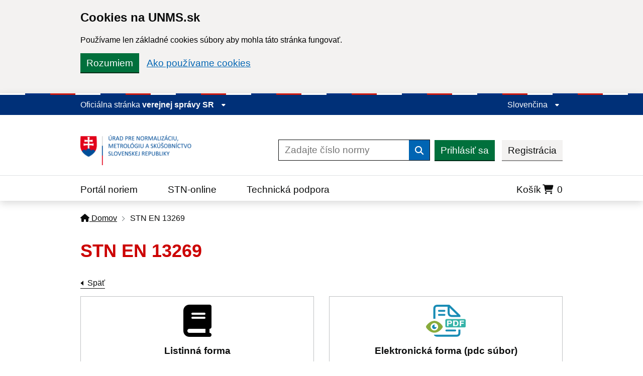

--- FILE ---
content_type: text/html; charset=UTF-8
request_url: https://normy.normoff.gov.sk/norma/123596/?lang=sk
body_size: 12663
content:
<!DOCTYPE html>
<html lang="sk">

<head>
    <meta charset="UTF-8" />
    <meta http-equiv="X-UA-Compatible" content="IE=edge" />
    <meta name="viewport" content="width=device-width, initial-scale=1.0" />
    <meta name="robots" content="index, follow">
    

    <!--[if !IE 8]><!-->
    <link rel="stylesheet" href="/assets/idsk/idsk-frontend-2.8.0.min.css" />
    
    <!--<![endif]-->
    <!--[if IE 8]>
      <link
        rel="stylesheet"
        href="./assets/idsk/idsk-frontend-ie8-2.8.0.min.css"
      />
    <![endif]-->

    <!-- Font awesome -->
    <link rel="stylesheet" href="https://cdnjs.cloudflare.com/ajax/libs/font-awesome/6.2.1/css/all.min.css" integrity="sha512-MV7K8+y+gLIBoVD59lQIYicR65iaqukzvf/nwasF0nqhPay5w/9lJmVM2hMDcnK1OnMGCdVK+iQrJ7lzPJQd1w==" crossorigin="anonymous" referrerpolicy="no-referrer" />

    <!-- Custom styles -->
    <link rel="stylesheet" href="/assets/idsk/style.css" />
    <link rel="stylesheet" href="/assets/sass/style.css?6" />
        <link rel="stylesheet" type="text/css" href="https://cdnjs.cloudflare.com/ajax/libs/jquery-confirm/3.3.4/jquery-confirm.min.css" id="color">
        <title>STN EN 13269 | ÚNMS Normy</title>
</head><body class="govuk-template__body js-enabled">
  <form method="POST">
    <div class="idsk-cookie-banner " data-nosnippet role="region" aria-label="Cookies na UNMS.sk">
        <div class="idsk-cookie-banner__message idsk-cookie-banner__example govuk-width-container">

            <div class="govuk-grid-row">
                <div class="govuk-grid-column-two-thirds">
                    <h2 class="idsk-cookie-banner__heading govuk-heading-m">Cookies na UNMS.sk</h2>

                    <div class="idsk-cookie-banner__content">
                        <p>Používame len základné cookies súbory aby mohla táto stránka fungovať.</p>
                    </div>
                </div>
            </div>

            <div class="idsk-button-group idsk-button-group-cookie">
                <button value="understand" type="submit" name="cookies" class="idsk-button" data-module="idsk-button">
                    Rozumiem
                </button>
                <a class="govuk-link" href="https://www.normoff.gov.sk/stranka/384/cookies/" title="Ako používame cookies">Ako používame cookies</a>
            </div>

            <div class="idsk-cookie-banner__message idsk-cookie-banner__example govuk-width-container idsk-cookie-banner__message-understand" hidden>
                <div class="govuk-grid-row">
                    <div class="govuk-grid-column-two-thirds">
            
                    <div class="idsk-cookie-banner__content">
                        <p>Ďakujeme za pochopenie, táto správa sa viac nebude zobrazovať.</p>
                    </div>
                    </div>
                </div>
                <div class="idsk-button-group">
                    <a href="#" role="button" draggable="false" class="idsk-button hide-banner" data-module="idsk-button">
                        Skryť túto správu
                    </a>
                </div>
            </div>
        </div>
    </div>
</form><script>
    document.body.className = ((document.body.className) ? document.body.className + ' js-enabled' : 'js-enabled');
</script>
<header class="idsk-header-web" data-module="idsk-header-web">
    <div class="idsk-header-web__tricolor"></div>
<div class="idsk-header-web__brand ">
    <div class="govuk-width-container">
        <div class="govuk-grid-row">
            <div class="govuk-grid-column-full">
                <div class="idsk-header-web__brand-gestor">
                    <span class="govuk-body-s idsk-header-web__brand-gestor-text">
                        Oficiálna stránka
                        <button class="idsk-header-web__brand-gestor-button" aria-label="Zobraziť informácie o stránke" aria-expanded="false" data-text-for-hide="Skryť informácie o stránke" data-text-for-show="Zobraziť informácie o stránke">
                            verejnej správy SR <span class="idsk-header-web__link-arrow"></span>
                        </button>
                    </span>
                    <span class="govuk-body-s idsk-header-web__brand-gestor-text--mobile">
                        <?php __r('SK'); ?>
                        <button class="idsk-header-web__brand-gestor-button" aria-label="Zobraziť informácie o stránke" aria-expanded="false" data-text-for-hide="Skryť informácie o stránke" data-text-for-show="Zobraziť informácie o stránke">
                            e-gov
                            <span class="idsk-header-web__link-arrow"></span>
                        </button>
                    </span>

                    <div class="idsk-header-web__brand-dropdown">
                        <div class="govuk-width-container">
                            <div class="govuk-grid-row">
                                <div class="govuk-grid-column-one-half">
                                    <h3 class="govuk-body-s">
                                        Doména gov.sk je oficálna
                                    </h3>
                                    <p class="govuk-body-s">
                                        Toto je oficiálna webová stránka orgánu verejnej moci Slovenskej republiky. Oficiálne stránky využívajú najmä doménu gov.sk. <a class="govuk-link" href="https://www.slovensko.sk/sk/agendy/agenda/_organy-verejnej-moci" target="_blank" title="odkazy na webové sídla orgánov verejnej moci">Odkazy na jednotlivé webové sídla orgánov verejnej moci nájdete na tomto odkaze</a>.
                                    </p>
                                </div>
                                <div class="govuk-grid-column-one-half">
                                    <h3 class="govuk-body-s">
                                        Táto stránka je zabezpečená
                                    </h3>
                                    <p class="govuk-body-s">
                                        Buďte pozorní a vždy sa uistite, že zdieľate informácie iba cez zabezpečenú webovú stránku verejnej správy SR. Zabezpečená stránka vždy začína https:// pred názvom domény webového sídla.
                                    </p>
                                </div>
                            </div>
                        </div>
                    </div>
                </div>
                <div class="idsk-header-web__brand-spacer"></div>
                <div class="idsk-header-web__brand-language">
                    <button class="idsk-header-web__brand-language-button" aria-label="Rozbaliť jazykové menu" aria-expanded="false" data-text-for-hide="Skryť jazykové menu" data-text-for-show="Rozbaliť jazykové menu">
                                                    Slovenčina
                                                <span class="idsk-header-web__link-arrow"></span>
                    </button>
                    <ul class="idsk-header-web__brand-language-list">
                        <li class="idsk-header-web__brand-language-list-item">
                            <a href="?lang=en" class="govuk-link idsk-header-web__brand-language-list-item-link " title="English">
                                English
                            </a>
                        </li>
                        <li class="idsk-header-web__brand-language-list-item">
                            <a href="?lang=sk" class="govuk-link idsk-header-web__brand-language-list-item-link  idsk-header-web__brand-language-list-item-link--selected " title="Slovenčina">
                                Slovenčina
                            </a>
                        </li>
                    </ul>
                </div>
            </div>
        </div>
    </div>
</div>    <div class="idsk-header-web__main">
        <div class="govuk-width-container">
            <div class="govuk-grid-row">
                <div class="govuk-grid-column-full govuk-grid-column-one-third-from-desktop">
                    <div class="idsk-header-web__main-headline">
                        <a href="https://www.normoff.gov.sk/" title="ÚNMS">
                            <img src="/assets/images/logoUNMS.png"
                                alt="Ministerstvo investícií, regionálneho rozvoja a informatizácie Slovenskej republiky"
                                class="idsk-header-web__main-headline-logo" />
                        </a>

                        <button class="idsk-button idsk-header-web__main-headline-menu-button"
                            aria-label="Rozbaliť menu" aria-expanded="false" data-text-for-show="Rozbaliť menu"
                            data-text-for-hide="Skryť menu">
                            Menu
                            <div class="idsk-header-web__menu-open"></div>
                            <div class="idsk-header-web__menu-close"></div>
                        </button>
                    </div>
                </div>

                <div class="govuk-grid-column-two-thirds">
                    <div class="idsk-header-web__main-action">
                        <form class="idsk-header-web__main-action-search" action="/vyhladavanie/" method="GET">
                            <input type="hidden" value="on" name="search">
                            <input type="hidden" value="valid" name="validity[]">
                            <input class="govuk-input govuk-!-display-inline-block"
                                id="idsk-header-web__main-action-search-input" name="name"
                                placeholder="Zadajte číslo normy" title="Zadajte číslo normy" type="search"
                                aria-describedby="input-width-30-hint" aria-label="Zadajte číslo normy" />
                            <button type="submit" class="govuk-button" data-module="govuk-button">
                                <span class="govuk-visually-hidden">Vyhľadať</span>
                                <i aria-hidden="true" class="fas fa-search"></i>
                            </button>
                        </form>

                        <div class="idsk-header-web__main--buttons">
                            <div class="idsk-header-web__main--login">
                                                                <a href="/prihlasit-sa/" class="idsk-button idsk-header-web__main--login-loginbtn"
                                    data-module="idsk-button">
                                    Prihlásiť sa
                                </a>
                                <a href="/registracia/" class="idsk-button idsk-button--secondary"
                                    data-module="idsk-button">
                                    Registrácia
                                </a>
                                                            </div>
                        </div>
                    </div>
                </div>
            </div>
        </div>
    </div>

    <div class="idsk-header-web__nav--divider"></div>
    <div class="idsk-header-web__nav idsk-header-web__nav--mobile">
        <div class="govuk-width-container">
            <div class="govuk-grid-row">
                <div class="govuk-grid-column-full">
                    <form class="idsk-header-web__main-action-search" action="/vyhladavanie/" method="GET">
                        <input type="hidden" value="on" name="search">
                        <input type="hidden" value="valid" name="validity[]">
                        <input class="govuk-input govuk-!-display-inline-block"
                            id="idsk-header-web__main-action-search-input" name="name"
                            placeholder="Zadajte číslo normy" title="Zadajte hľadaný výraz" type="search"
                            aria-describedby="input-width-30-hint" aria-label="Zadajte hľadaný výraz" />
                        <button type="submit" class="govuk-button" data-module="govuk-button">
                            <span class="govuk-visually-hidden">Vyhľadať</span>
                            <i aria-hidden="true" class="fas fa-search"></i>
                        </button>
                    </form>
                </div>
                <div class="govuk-grid-column-full">
                    <nav class="idsk-header-web__nav-bar--buttons">
                        <ul class="idsk-header-web__nav-list" role="navigation" aria-label="Hlavná navigácia">
                            <li class="idsk-header-web__nav-list-item">
                                <a class="govuk-link idsk-header-web__nav-list-item-link" href="/"
                                    title="Portál noriem">
                                    Portál noriem
                                </a>
                            </li>
                            <li class="idsk-header-web__nav-list-item">
                                <a class="govuk-link idsk-header-web__nav-list-item-link" href="/stn-online/" title="STN-online">
                                    STN-online
                                </a>
                            </li>
                            <li class="idsk-header-web__nav-list-item">
                                <a class="govuk-link idsk-header-web__nav-list-item-link" href="/technicka-podpora/" title="Technická podpora">
                                    Technická podpora
                                </a>
                            </li>
                            <li class="idsk-header-web__nav-list-item shopping-cart">
                                <a class="govuk-link idsk-header-web__nav-list-item-link" href="/kosik/" title="Košík">
                                    Košík<i class="fa-solid fa-cart-shopping"></i> <span class="items-count"> 0 </span>
                                </a>
                            </li>
                        </ul>
                    </nav>
                </div>
            </div>

            <div class="govuk-grid-row">
                <div class="govuk-grid-column-full">
                    <div class="idsk-header-web__main--buttons">
                        <div class="idsk-header-web__main--login">
                                                        <a href="/prihlasit-sa/" class="idsk-button idsk-header-web__main--login-loginbtn"
                                data-module="idsk-button" title="Prihlásiť sa">
                                Prihlásiť sa
                            </a>
                            <a href="/registracia/" class="idsk-button idsk-button--secondary" data-module="idsk-button" title="Registrácia">
                                Registrácia
                            </a>
                                                        <!--  -->
                        </div>
                    </div>
                </div>
            </div>
        </div>
    </div>
    </header>
<div class="idsk-header-extended-ie-fix"></div>

  <main class="govuk-width-container">
    <div class="govuk-breadcrumbs">
    <ol class="govuk-breadcrumbs__list">
        <li class="govuk-breadcrumbs__list-item">
            <a class="govuk-breadcrumbs__link" href="/"><i class="fas fa-home"></i> Domov</a>
        </li>
                        <li class="govuk-breadcrumbs__list-item" aria-current="page">STN EN 13269</li>
            </ol>
</div>    <section id="detail-of-standard">
      <div class="govuk-grid-row no govuk-!-padding-top-0 govuk-!-padding-bottom-0 ">
        <div class="govuk-grid-column-full">
          <div>
            <h2 class="govuk-heading-l govuk-!-margin-bottom-4 govuk-!-margin-top-4 text-danger">
              STN EN 13269            </h2>
          </div>
        </div>
      </div>
      <span>
        <a href="#" onclick="history.back()" class="govuk-back-link">Späť</a>
      </span>

      
              <div class="govuk-grid-row">
                      <div class="govuk-grid-column-one-half">
              <div class="product-type">
                <span class="type">
                  <i class="fas fa-book fa-4x"></i>
                </span>
                <p class="govuk-body">
                  <strong>Listinná forma</strong>
                </p>
                <span>
                                      <a href="#" class="idsk-button add-to-cart" data-module="idsk-button" data-id="74836" data-type="print">
                      Pridať do košíka                    </a>
                                    </span>
              </div>
            </div>
                        <div class="govuk-grid-column-one-half">
              <div class="product-type">
                <span class="type">
                  <img src="/images/ll-icon.png">
                </span>
                <p class="govuk-body">
                  <strong>Elektronická forma (pdc súbor)</strong>
                </p>
                <span>
                  <a href="" class="idsk-button add-to-cart" data-module="idsk-button" data-id="74836" data-type="electro">
                    Pridať do košíka                  </a>
                </span>
              </div>
            </div>
                    </div>
                
      <table class="govuk-table">
    <tbody class="govuk-table__body">
        <tr class="govuk-table__row">
            <td class="govuk-table__cell title">
                <strong>Označenie:</strong>
            </td>
            <td class="govuk-table__cell">
                <strong class=" text-danger ">STN EN 13269</strong>
            </td>
        </tr>
                <tr class="govuk-table__row">
            <td class="govuk-table__cell title">Platnosť:</td>
            <td class="govuk-table__cell">
                                <span class="invalid text-danger"> <strong>Zrušená</strong> </span>
                            </td>
        </tr>
        <tr class="govuk-table__row">
            <td class="govuk-table__cell title">Počet strán:</td>
            <td class="govuk-table__cell">
                <strong>24</strong>
            </td>
        </tr>
        <tr class="govuk-table__row">
            <td class="govuk-table__cell title">Jazyk:</td>
            <td class="govuk-table__cell">
                <div class="language">
                    EN
                     
                    <img src="/assets/images/flags/gb.svg" width="30"/>
                                    </div>
                                            </td>
        </tr>
                        <tr class="govuk-table__row">
            <td class="govuk-table__cell title">Listinná verzia:</td>
            <td class="govuk-table__cell">
                <strong> 14,10€ </strong>
            </td>
        </tr>

        <tr class="govuk-table__row">
            <td class="govuk-table__cell title">Elektronická verzia:</td>
            <td class="govuk-table__cell">
                a) Bez možnosti tlače, prenosu textu a obrázkov:
                <strong> 12,69€</strong> <br />
                b) Bez možnosti tlače, s prenosom textu a obrázkov:
                <strong> 14,10€</strong> <br />
                c) S možnosťou tlače, prenosu textu a obrázkov:
                <strong> 18,33€</strong>
            </td>
        </tr>
                <tr class="govuk-table__row">
            <td class="govuk-table__cell title">Slovenský názov:</td>
            <td class="govuk-table__cell">
                Údržba. Návod na prípravu zmlúv o údržbe
            </td>
        </tr>
        <tr class="govuk-table__row">
            <td class="govuk-table__cell title">Anglický názov:</td>
            <td class="govuk-table__cell">
                Maintenance - Guideline on preparation of maintenance contracts
            </td>
        </tr>

        <tr class="govuk-table__row">
            <td class="govuk-table__cell title">Dátum vydania:</td>
                        <td class="govuk-table__cell">01. 11. 2016</td>
                    </tr>
        <tr class="govuk-table__row">
            <td class="govuk-table__cell title">Dátum zrušenia:</td>
                        <td class="govuk-table__cell">01. 02. 2017</td>
                    </tr>

        <tr class="govuk-table__row">
            <td class="govuk-table__cell title">ICS:</td>
            <td class="govuk-table__cell">
                                    <a href="/vyhladavanie/?search=on&ics1=03&ics2=080&ics3=10" target="_blank">03.080.10</a>
                            </td>
        </tr>

        <tr class="govuk-table__row">
            <td class="govuk-table__cell title">Triediaci znak:</td>
            <td class="govuk-table__cell">
                                    <a href="/vyhladavanie/?search=on&classSign=950102" target="_blank">95 0102</a>
                            </td>
        </tr>

        <tr class="govuk-table__row">
            <td class="govuk-table__cell title">Úroveň zapracovania:</td>
            <td class="govuk-table__cell">
                idt EN 13269:2016
            </td>
        </tr>

        <tr class="govuk-table__row">
            <td class="govuk-table__cell title">Vestník:</td>
            <td class="govuk-table__cell">10/16</td>
        </tr>
        
        <tr class="govuk-table__row">
            <td class="govuk-table__cell title">Zmeny:</td>
            <td class="govuk-table__cell"></td>
        </tr>

        <tr class="govuk-table__row">
            <td class="govuk-table__cell title">Nahradzujúce normy:</td>
            <td class="govuk-table__cell"><a href="/norma/124184/">STN EN 13269:2017-02 (95 0102)</a></td>
        </tr>

        <tr class="govuk-table__row">
            <td class="govuk-table__cell title">Nahradené normy:</td>
            <td class="govuk-table__cell">
                <a href="/norma/102478/">STN EN 13269:2007-01 (95 0102)</a>
            </td>
        </tr>

        <tr class="govuk-table__row">
            <td class="govuk-table__cell title">Poznámka vo Vestníku:</td>
            <td class="govuk-table__cell"></td>
        </tr>
        
        
        <tr class="govuk-table__row">
            <td class="govuk-table__cell title">Predmet normy:</td>
            <td class="govuk-table__cell">
                
            </td>
        </tr>
                <tr class="govuk-table__row">
            <td class="govuk-table__cell title">Náhľad normy:</td>
            <td class="govuk-table__cell">
                <a href="/norma/123596/nahlad/" target="_blank"><i class="fas fa-download"></i> Náhľad normy</a> (PDF)
            </td>
        </tr>
                    </tbody>
</table>    </section>
  </main>

  <div data-module="idsk-footer-extended">
    <footer class="idsk-footer-extended idsk-footer-extended--up-button-enabled" role="contentinfo">
        <div class="idsk-footer-extended-up-button-div" id="footer-extended-up-button">
            <div class="govuk-width-container">
                <div class="govuk-grid-column-full">
                    <a href="#" role="button" draggable="false" class="idsk-button idsk-button--start idsk-footer-extended-up-button-a" data-module="idsk-button">
                        <svg class="idsk-footer-extended__up-button-svg" width="20" height="15" viewbox="0 0 20 15"
                            fill="none" xmlns="http://www.w3.org/2000/svg">
                            <path fill-rule="evenodd" clip-rule="evenodd" d="M10 5.5984L0 15L0 9.40174L10 0L10 5.5984Z"
                                fill="white" />
                            <path opacity="0.5" fill-rule="evenodd" clip-rule="evenodd"
                                d="M20 9.4016L10 0V5.59826L20 15V9.4016Z" fill="white" />
                        </svg>
                        Hore
                    </a>
                </div>
            </div>
        </div>
        <div class="idsk-footer-extended-feedback">
            <div class="govuk-width-container">
                <div id="idsk-footer-extended-feedback" class="idsk-footer-extended-feedback-text">
                    <div class="idsk-footer-extended-feedback-container">
                        <div id="idsk-footer-extended-info-question">
                            <div class="govuk-grid-column-two-thirds idsk-footer-extended-usefull-question">
                                <span class="idsk-footer-extended-feedback-question-info-usefull">
                                    <a href="/dotaznik-spokojnosti/" class="idsk-footer-extended-feedback-text-answers idsk-footer-extended-help-button">
                                        Dotazník spokojnosti
                                    </a>
                                </span>
                                <div class="idsk-footer-extended-usefull-answers-mobile">
                                    <div></div>
                                </div>
                            </div>
                            <div class="govuk-grid-column-one-third idsk-footer-extended-usefull-question idsk-footer-extended-white-border">
                                <div class="idsk-footer-extended-feedback-question-info-usefull">
                                    <button id="idsk-footer-extended-error-button" type="button" class="idsk-footer-extended-feedback-text-answers idsk-footer-extended-help-button">
                                        Našli ste na stránke chybu?
                                    </button>
                                </div>
                                <div class="idsk-footer-extended-usefull-question-mobile">
                                    <span> Našli ste na stránke chybu? </span>
                                    <button id="idsk-footer-extended-write-us-button" type="button" class="idsk-footer-extended-write-us-button idsk-footer-extended-feedback-text-answers idsk-footer-extended-help-button">
                                        Napíšte nám
                                    </button>
                                </div>
                            </div>
                        </div>
                        <div id="idsk-footer-extended-heart" class="idsk-footer-extended-heart govuk-grid-column-full">
                            Ďakujeme za Vašu spätnú väzbu
                            <svg class="idsk-footer-extended-heart--svg" width="291" height="22" viewbox="263 -4 291 22"
                                fill="none" xmlns="http://www.w3.org/2000/svg"
                                xmlns:xlink="http://www.w3.org/1999/xlink">
                                <path d="M271.42 19.33H290.42V0.33H271.42V19.33Z" fill="url(#pattern0)" />
                                <defs>
                                    <pattern id="pattern0" patterncontentunits="objectBoundingBox" width="1" height="1">
                                        <use xlink:href="#image0" transform="scale(0.015625)" />
                                    </pattern>
                                    <image id="image0" width="64" height="64"
                                        xlink:href="[data-uri]" />
                                </defs>
                            </svg>
                        </div>
                    </div>
                </div>
            </div>
        </div>
        <div id="idsk-footer-extended-feedback-content">
            <div class="govuk-width-container">
                <div class="govuk-grid-row">
                    <div id="idsk-footer-extended-help-form" class="idsk-footer-extended-feedback-hidden idsk-footer-extended-display-hidden">
                        <div id="idsk-help-container" class="idsk-footer-extended-feedback-container">
                            <div class="govuk-grid-column-full">
                                <div class="idsk-footer-extended-feedback-question-container">
                                    <div class="govuk-grid-column-two-thirds idsk-footer-extended-help-form-header-mobile">
                                        <h3 class="govuk-heading-x">
                                            Pomôžte nám zlepšiť normy.unms.sk
                                        </h3>
                                    </div>
                                    <div class="govuk-grid-column-one-third idsk-footer-extended-close-button-mobile">
                                        <button id="idsk-footer-extended-close-help-form-button" type="button" class="idsk-footer-extended-feedback-button idsk-footer-extended-help-button">
                                            Zatvoriť
                                        </button>
                                    </div>
                                </div>
                                <p class="idsk-footer-extended-form-text">
                                    Aby sme vedeli zlepšiť obsah na tejto stránke, chceli by sme vedieť o Vašej skúsenosti so stránkou. Pošleme Vám link na formulár spätnej väzby. Jeho vyplnenie Vám zaberie iba 2 minúty.
                                </p>
                                <br />
                                <div class="idsk-footer-extended-feedback-button">
                                    <a href="/custom-components/customer-surveys/basic/preview"
                                        id="fill-feedback-help-form" title="Vyplniť prieskum" type="submit"
                                        role="button" class="idsk-button" data-module="idsk-button">
                                        Vyplniť prieskum
                                    </a>
                                </div>
                            </div>
                        </div>
                    </div>
                    <div id="idsk-footer-extended-error-form" class="idsk-footer-extended-feedback-hidden idsk-footer-extended-display-hidden">
                        <div class="idsk-footer-extended-feedback-container">
                            <div class="govuk-grid-column-full">
                                <div class="idsk-footer-extended-feedback-question-container">
                                    <div class="govuk-grid-column-two-thirds idsk-footer-extended-help-form-header-mobile">
                                        <h3 class="govuk-heading-x">
                                            Pomôžte nám zlepšiť normy.unms.sk
                                        </h3>
                                    </div>
                                    <div class="govuk-grid-column-one-third idsk-footer-extended-close-button-mobile">
                                        <button id="idsk-footer-extended-close-error-form-button" type="button" class="idsk-footer-extended-feedback-button idsk-footer-extended-help-button">
                                            Zatvoriť
                                        </button>
                                    </div>
                                </div>
                                <p class="idsk-footer-extended-form-text">
                                    Prosím nevpisujte žiadne osobné informácie (meno, kontakt a iné).
                                </p>
<div class="idsk-warning-text">
  <div class="govuk-width-container">
    <div class="idsk-warning-text__text">
      V prípade dotazov ohľadne prístupu k normám a pre technickú podporu nás kontaktujte na adrese: <a class="idsk-footer__link" href="mailto:shop@normoff.gov.sk">shop@normoff.gov.sk</a>
    </div>
  </div>
</div>

                                <br />
                                <form id="errorForm" data-error-label="Nesprávne vyplnený formulár.">
                                    <div class="result"></div>
                                    <div class="idsk-footer-extended-close-button">
                                        <div class="govuk-form-group" id="group-type">
                                            <label class="govuk-label" for="sort">
                                                Aký typ chyby ste našli?
                                            </label>
                                            <select class="govuk-select" id="sort" name="type">
                                                <option value="Validačná chyba">Validačná chyba</option>
                                                <option value="Gramatická chyba">Gramatická chyba</option>
                                                <option value="Chyba responzivity">Chyba responzivity</option>
                                                <option value="Chyba iná">Chyba iná</option>
                                            </select>
                                        </div>
                                    </div>
                                    <div>
                                        <br />
                                        <div class="idsk-character-count" data-module="idsk-character-count"
                                            data-maxlength="350">
                                            <div class="govuk-form-group" id="group-message">
                                                <label class="govuk-label" for="with-hint">
                                                    Popíšte chybu bližšie
                                                </label>
                                                <span id="with-hint-hint" class="govuk-hint"> </span>
                                                <textarea class="govuk-textarea govuk-js-character-count" id="with-hint"
                                                    name="message" rows="5"
                                                    aria-describedby="with-hint-info with-hint-hint"></textarea>
                                            </div>
                                            <span id="with-hint-info" class="govuk-hint govuk-character-count__message"
                                                aria-live="polite">
                                                You can enter up to 350 characters
                                            </span>
                                        </div>
                                    </div>
                                    <div class="idsk-footer-extended__feedback-info" data-email="idsk@vicepremier.gov.sk"
                                        data-subject="Nahlásenie chyby">
                                        Dobrý deň, na stránke idsk.gov.sk máte problém týkajúci sa: %issue%. Popis chyby: %description%
                                    </div>
                                    <div class="idsk-footer-extended-feedback-button">
                                        <button id="submit-button-error-form" type="submit" class="idsk-button"
                                            data-module="idsk-button">
                                            Odoslať
                                        </button>
                                    </div>
                                </form>
                            </div>
                        </div>
                    </div>
                </div>
            </div>
        </div>
        <div class="idsk-footer-extended-main-content">
            <div class="govuk-width-container">
                <div class="govuk-grid-column-full">
                    <div class="idsk-footer-extended-description-panel">
                        <div class="idsk-footer-extended-meta-item">
                            <ul class="idsk-footer-extended-inline-list">
                                                                <li class="idsk-footer-extended-inline-list-item">
                                    <a class="govuk-link" title="ÚNMS SR" href="https://www.normoff.gov.sk/"> ÚNMS SR </a>
                                </li>
                                                                <li class="idsk-footer-extended-inline-list-item">
                                    <a class="govuk-link" title="Kontakty" href="/kontakty/"> Kontakty </a>
                                </li>
                                                                <li class="idsk-footer-extended-inline-list-item">
                                    <a class="govuk-link" title="Cookies" href="/stranka/3/cookies/"> Cookies </a>
                                </li>
                                                                <li class="idsk-footer-extended-inline-list-item">
                                    <a class="govuk-link" title="Technická podpora" href="/technicka-podpora/"> Technická podpora </a>
                                </li>
                                                                <li class="idsk-footer-extended-inline-list-item">
                                    <a class="govuk-link" title="Normy - API" href="https://normy.normoff.gov.sk/api/"> Normy - API </a>
                                </li>
                                                                <li class="idsk-footer-extended-inline-list-item">
                                    <a class="govuk-link" title="Vyhláška č. 76/2019" href="https://www.slov-lex.sk/ezbierky/pravne-predpisy/SK/ZZ/2019/76/"> Vyhláška č. 76/2019 </a>
                                </li>
                                                                <li class="idsk-footer-extended-inline-list-item">
                                    <a class="govuk-link" title=" Vyhlásenie o prístupnosti" href="/stranka/5/vyhlasenie-o-pristupnosti/">  Vyhlásenie o prístupnosti </a>
                                </li>
                                                                <li class="idsk-footer-extended-inline-list-item">
                                    <a class="govuk-link" title="Správca obsahu" href="/stranka/6/spravca-obsahu/"> Správca obsahu </a>
                                </li>
                                                                <li class="idsk-footer-extended-inline-list-item">
                                    <a class="govuk-link" title="Všeobecné obchodné podmienky a zásady spracúvania osobných údajov" href="https://normy.normoff.gov.sk/stranka/9/vseobecne-obchodne-podmienky-a-zasady-spracuvania-osobnych-udajov/"> Všeobecné obchodné podmienky a zásady spracúvania osobných údajov </a>
                                </li>
                                                                <li class="idsk-footer-extended-inline-list-item">
                                    <a class="govuk-link" title="Nové normy" href="https://normy.normoff.gov.sk/stranka/10/nove-normy/"> Nové normy </a>
                                </li>
                                                                <li class="idsk-footer-extended-inline-list-item">
                                    <a class="govuk-link" title="Licenčné a technické podmienky objednaných noriem" href="https://normy.normoff.gov.sk/stranka/12/licencne-a-technicke-podmienky-objednanych-noriem/"> Licenčné a technické podmienky objednaných noriem </a>
                                </li>
                                                                <li class="idsk-footer-extended-inline-list-item">
                                    <a class="govuk-link" title="Vysvetlivky k údajom o normách" href="https://normy.normoff.gov.sk/stranka/13/vysvetlivky-k-udajom-o-normach/"> Vysvetlivky k údajom o normách </a>
                                </li>
                                                                <li class="idsk-footer-extended-inline-list-item">
                                    <a class="govuk-link" title="Všeobecné podmienky poskytovania prístupu k službe STN-online" href="https://normy.normoff.gov.sk/stranka/11/vseobecne-podmienky-poskytovania-pristupu-k-sluzbe-stn-online/"> Všeobecné podmienky poskytovania prístupu k službe STN-online </a>
                                </li>
                                                            </ul>
                        </div>
                        <div class="govuk-grid-column-two-thirds idsk-footer-extended-info-links">
                            <p class="idsk-footer-extended-frame">
                                Vytvorené v súlade s <a class="govuk-link" title="Jednotným dizajn manuálom elektronických služieb." href="https://idsk.gov.sk/" target="_blank">Jednotným dizajn manuálom elektronických služieb.</a>
                            </p>
                            <p class="idsk-footer-extended-frame">
                                Prevádzkovateľom služby je Ministerstvo investícií, regionálneho rozvoja a informatizácie SR.
                            </p>
                        </div>
                        <div class="govuk-grid-column-one-third idsk-footer-extended-logo-box">
                            <a href="https://www.normoff.gov.sk/" title="ÚNMS">
                                <div class="idsk-footer-extended-logo">
                                    <img src="/assets/images/logoUNMS.png"
                                        alt="Úrad pre normalizáciu, metrológiu a skúšobníctvo Slovenskej republiky"
                                        class="idsk-header-web__main-headline-logo" />
                                </div>
                            </a>
                        </div>
                    </div>
                </div>
            </div>
        </div>
    </footer>
</div>
<script src="/assets/idsk/idsk-frontend-2.8.0.min.js"></script>
<script
  src="https://code.jquery.com/jquery-3.6.0.min.js"
  integrity="sha256-/xUj+3OJU5yExlq6GSYGSHk7tPXikynS7ogEvDej/m4="
  crossorigin="anonymous"></script>
<!-- Cookie -->
<script src="https://cdnjs.cloudflare.com/ajax/libs/jquery-cookie/1.4.1/jquery.cookie.js"></script>
<script src="/assets/js/web/cookies.js?2"></script>
<script src="/assets/js/web/form.js" ></script>
<script src="/assets/js/web/cookies.js?2" ></script>
<script src="/assets/js/web/error.js" ></script>
<script src="/assets/js/web/util.js" ></script>
<script src="/assets/js/web/general.js" ></script>
<script src="https://cdnjs.cloudflare.com/ajax/libs/jquery-confirm/3.3.4/jquery-confirm.min.js" ></script>
<script src="https://cdn.jsdelivr.net/npm/js-cookie@3.0.5/dist/js.cookie.min.js" ></script>
<script src="/assets/js/web/cart.js" ></script>
<script src="/assets/js/web/stnOnline.js" ></script>
</body>

</html>


--- FILE ---
content_type: text/javascript
request_url: https://normy.normoff.gov.sk/assets/js/web/cart.js
body_size: 2139
content:
alert = (type, message) => `<div class="alert alert-${type}">${message}</div>`;
alertIcon = (type, message, icon) => `
<div class="idsk-warning-text">
    <div class="idsk-warning-text__text govuk-!-padding-left-2">
        <i class="${icon}"></i><span>${message}</span>
    </div>
</div>`;
// For popup modal
alertContent = (message, icon, textClass = "") => `<div class="alert-content"><p class="govuk-body ${textClass}"><i class="${icon}"></i> <strong>${message}</strong></p></div>`;

function updateCartState(cart) {
    if (cart.itemCount == 0 && ! $('#shopping-cart').hasClass('empty-cart')) {
        window.location.replace("/kosik/");
        return;
    }
    if (cart.hasElectro) {
        $('#cartForm').addClass('has-electro');
    } else {
        $('#cartForm').removeClass('has-electro');
    }
}

function addToCart(productId, type, confirm = 0) {
    $.ajax({
        "url" : "/ajax/cart/addToCart.php",
        "method" : "POST",
        "data" : {
            product : productId,
            type : type,
            confirm : confirm
        },
        "dataType" : "JSON",
        "success" : function(output) {
            if (output.success) {
                $('.shopping-cart .items-count').html(output.cartCount);
                
                $.alert({
                    title: "",
                    content: alertContent('Položka pridaná do košíka', "far fa-check-circle", "text-success"),
                    backgroundDismiss: true,
                    theme: 'material',
                    columnClass: "col-12",
                    buttons: {
                        cancel: {
                            text: 'Zavrieť',
                            btnClass: 'idsk-button idsk-button--secondary',
                            action: function(){
                            }
                        },
                        toCart: {
                            text: '<i class="fas fa-shopping-cart"></i> Do košíka',
                            btnClass: 'idsk-button',
                            action: function(){
                                window.location.href = "/kosik/";
                            }
                        }
                    }
                });
            } else {
                if ( (typeof output.needConfirm !== "undefined") && output.needConfirm) {
                    let alertTitle = '<span class="text-danger">' + output.message + '</span>';
                    let alertTitleClass = "";
                    if (output.icon.length) {
                        alertTitle += '<img class="confirm-icon" src="'+ output.icon +'">';
                        alertTitleClass += "has-confirm-icon";
                    }
                    $.alert({
                        title: alertTitle,
                        titleClass: alertTitleClass,
                        columnClass: 'need-confirm',
                        content: '<p class="govuk-body"><strong>Prajete si ju skutočne objednať?</strong></p>',
                        theme: 'material',
                        buttons: {
                            cancel: {
                                text: 'Nie',
                                btnClass: 'idsk-button idsk-button--secondary',
                                action: function(){ }
                            },
                            toCart: {
                                text: 'Áno',
                                btnClass: 'idsk-button',
                                action: function(){
                                    addToCart(productId, type, 1);
                                }
                            }
                        }
                    });
                } else {
                    $.alert({
                        title: "",
                        theme: 'material',
                        content: alertContent(output.message, "far fa-times-circle", "text-danger"),
                        columnClass: "col-12",
                        buttons: {
                            cancel: {
                                text: 'Zavrieť',
                                btnClass: 'idsk-button idsk-button--secondary',
                                action: function(){ }
                            }
                        }
                    });
                }
            }
        }
    });
}

$(document).on('click', '.add-to-cart', function(e) {
    e.preventDefault();
    $button = $(this);

    let productId = $button.data('id');
    let type = $button.data('type');

    addToCart(productId, type);
    
    return false;
});

function updateElectro() {
    let licence = $('#electroLicence :selected').val();
    let amount = $('#electroAmount :selected').val();
    let type = $('#electroType :selected').val();

    $.ajax({
        "url" : "/ajax/cart/setElectro.php",
        "method" : "POST",
        "data" : {
            licence : licence,
            amount : amount,
            type : type
        },
        "dataType" : "JSON",
        "success" : function(output) {
            if (output.success) {
                reloadCart();
                $('.delivery-download strong').html(output.typeDescription);
                if (output.licenseDescription == "") {
                    $('.license-download').hide();
                } else {
                    $('.license-download .license-text').html(output.licenseDescription);
                    $('.license-download').show();
                }
            } else {

            }
        }
    });
}

function changeQuantity(itemId, quantity) {
    let $cartItem = $('.cartItem-' + itemId)
    $cartItem.addClass('awaiting');

    $.ajax({
		"url" : "/ajax/cart/updateItem.php",
		"method" : "POST",
		"dataType" : "JSON",
		"data" : {
			"itemId" : itemId,
			"quantity" : quantity
		},
		"success" : function(output) {
            $cartItem.removeClass('awaiting');

			if (output.success) {
				reloadCart();
                updateCartState(output.cart);
			} else {
                $.alert(alertContent(output.message, "fas fa-times", "text-danger"));
				reloadCart();
			}
		}
	});
}

function reloadCart() {
    let $productTable = $('#cart-productTable');
    $productTable.addClass('awaiting');
    
    $.ajax({
		"url" : "/ajax/cart/productTable.php",
		"method" : "POST",
		"data" : { },
		"success" : function(output) {
            $productTable.html(output);
            $productTable.removeClass('awaiting');
		}
	});
}

$('#electroLicence, #electroAmount, #electroType').on('change', function() {
    updateElectro();
});

$('#cart-productTable').on('click', '.qty-block button', function() {
    let $block = $(this).parent().parent();
    let $input = $block.find('.qty');
    let qty = parseInt($input.val());
    
    if ($(this).hasClass('button-minus')) {
        newQty = qty - 1;
    } else if ($(this).hasClass('button-plus')) {
        newQty = qty + 1;
    }

    if (newQty < 1) {
        newQty = 1;
    }

    $input.val(newQty).trigger('change');
})

$('#cart-productTable').on('change', '.qty', function() {
    let $block = $(this).parent()
    let $input = $block.find('.qty');
    let qty = parseInt($input.val());
    let itemId = $block.data('item');

    changeQuantity(itemId, qty);
})

$('#cart-productTable').on('click', '.removeFromCart', function(e) {
    e.preventDefault();

    let itemId = $(this).data('id');
    deleteItem(itemId);
});

function deleteItem(itemId) {
    $.ajax({
        "url" : "/ajax/cart/removeItem.php",
        "method" : "POST",
        "data" : {
            itemId : itemId
        },
        "dataType" : "JSON",
        "success" : function(output) {
            $('.shopping-cart .items-count').html(output.cartCount);
            reloadCart();
            updateCartState(output.cart);
        }
    });
}

var checkoutSuccess = false;

$('#cartForm').on('submit', function(e) {
    e.preventDefault;
    if (checkoutSuccess) {
        return false;
    }
    
    $('#cartForm').addClass('awaiting');
    $orderInfo = $('#cartForm').find('.order-info')
    $orderInfo.html('');

    $.ajax({
        "url" : "/ajax/cart/makeOrder.php",
        "method" : "POST",
        "dataType" : "JSON",
        "success" : function(output) {
            if (output.success) {
                checkoutSuccess = true;
                $orderInfo.html(alertIcon("success", output.message, "far fa-check-circle"));
                window.location.href = output.redirect;
            } else {
                $orderInfo.html(alertIcon("danger", output.message, "far fa-times-circle"));
            }
            $('#cartForm').removeClass('awaiting');
        }
    });

    return false;
})

$(document).ready(function() {
    if ($('.license-download .license-text').text() == "") {
        $('.license-download').hide();
    } else {
        $('.license-download .license-text').html(output.licenseDescription);
        $('.license-download').show();
    }
});

--- FILE ---
content_type: text/javascript
request_url: https://normy.normoff.gov.sk/assets/idsk/idsk-frontend-2.8.0.min.js
body_size: 26506
content:
!(function (e, t) {
    "object" == typeof exports && "undefined" != typeof module ? t(exports) : "function" == typeof define && define.amd ? define("GOVUKFrontend", ["exports"], t) : t((e.GOVUKFrontend = {}));
})(this, function (e) { 
    "use strict";
    function b(e, t) {
        if (window.NodeList.prototype.forEach) return e.forEach(t);
        for (var i = 0; i < e.length; i++) t.call(window, e[i], i, e);
    }
    function m(e, t) {
        null !== e && (0 < e.className.indexOf(t) ? (e.className = e.className.replace(" " + t, "")) : (e.className += " " + t));
    }
    function o(e, t) {
        if (window.NodeList.prototype.forEach) return e.forEach(t);
        for (var i = 0; i < e.length; i++) t.call(window, e[i], i, e);
    }
    (function (e) {
        "Window" in this ||
            ("undefined" == typeof WorkerGlobalScope &&
                "function" != typeof importScripts &&
                (function (e) {
                    e.constructor ? (e.Window = e.constructor) : ((e.Window = e.constructor = new Function("return function Window() {}")()).prototype = this);
                })(this));
    }.call(("object" == typeof window && window) || ("object" == typeof self && self) || ("object" == typeof global && global) || {}),
        function (e) {
            "Document" in this ||
                ("undefined" == typeof WorkerGlobalScope &&
                    "function" != typeof importScripts &&
                    (this.HTMLDocument ? (this.Document = this.HTMLDocument) : ((this.Document = this.HTMLDocument = document.constructor = new Function("return function Document() {}")()), (this.Document.prototype = document))));
        }.call(("object" == typeof window && window) || ("object" == typeof self && self) || ("object" == typeof global && global) || {}),
        function (e) {
            ("Element" in this && "HTMLElement" in this) ||
                (function () {
                    if (!window.Element || window.HTMLElement) {
                        window.Element = window.HTMLElement = new Function("return function Element() {}")();
                        var e,
                            t = document.appendChild(document.createElement("body")),
                            i = t.appendChild(document.createElement("iframe")).contentWindow.document,
                            a = (Element.prototype = i.appendChild(i.createElement("*"))),
                            l = {},
                            d = function (e, t) {
                                var i,
                                    s,
                                    n,
                                    o = e.childNodes || [],
                                    r = -1;
                                if (1 === e.nodeType && e.constructor !== Element) for (i in ((e.constructor = Element), l)) (s = l[i]), (e[i] = s);
                                for (; (n = t && o[++r]); ) d(n, t);
                                return e;
                            },
                            c = document.getElementsByTagName("*"),
                            s = document.createElement,
                            n = 100;
                        a.attachEvent("onpropertychange", function (e) {
                            for (var t, i = e.propertyName, s = !l.hasOwnProperty(i), n = a[i], o = l[i], r = -1; (t = c[++r]); ) 1 === t.nodeType && ((!s && t[i] !== o) || (t[i] = n));
                            l[i] = n;
                        }),
                            (a.constructor = Element),
                            a.hasAttribute ||
                                (a.hasAttribute = function (e) {
                                    return null !== this.getAttribute(e);
                                }),
                            o() || ((document.onreadystatechange = o), (e = setInterval(o, 25))),
                            (document.createElement = function (e) {
                                var t = s(String(e).toLowerCase());
                                return d(t);
                            }),
                            document.removeChild(t);
                    } else window.HTMLElement = window.Element;
                    function o() {
                        return (
                            n-- || clearTimeout(e),
                            !(!document.body || document.body.prototype || !/(complete|interactive)/.test(document.readyState)) && (d(document, !0), e && document.body.prototype && clearTimeout(e), !!document.body.prototype)
                        );
                    }
                })();
        }.call(("object" == typeof window && window) || ("object" == typeof self && self) || ("object" == typeof global && global) || {}),
        function (e) {
            var a, l, d, c;
            ("defineProperty" in Object &&
                (function () {
                    try {
                        return Object.defineProperty({}, "test", { value: 42 }), !0;
                    } catch (e) {
                        return !1;
                    }
                })()) ||
                ((a = Object.defineProperty),
                (l = Object.prototype.hasOwnProperty("__defineGetter__")),
                (d = "Getters & setters cannot be defined on this javascript engine"),
                (c = "A property cannot both have accessors and be writable or have a value"),
                (Object.defineProperty = function (e, t, i) {
                    if (a && (e === window || e === document || e === Element.prototype || e instanceof Element)) return a(e, t, i);
                    if (null === e || !(e instanceof Object || "object" == typeof e)) throw new TypeError("Object.defineProperty called on non-object");
                    if (!(i instanceof Object)) throw new TypeError("Property description must be an object");
                    var s = String(t),
                        n = "value" in i || "writable" in i,
                        o = "get" in i && typeof i.get,
                        r = "set" in i && typeof i.set;
                    if (o) {
                        if ("function" !== o) throw new TypeError("Getter must be a function");
                        if (!l) throw new TypeError(d);
                        if (n) throw new TypeError(c);
                        Object.__defineGetter__.call(e, s, i.get);
                    } else e[s] = i.value;
                    if (r) {
                        if ("function" !== r) throw new TypeError("Setter must be a function");
                        if (!l) throw new TypeError(d);
                        if (n) throw new TypeError(c);
                        Object.__defineSetter__.call(e, s, i.set);
                    }
                    return "value" in i && (e[s] = i.value), e;
                }));
        }.call(("object" == typeof window && window) || ("object" == typeof self && self) || ("object" == typeof global && global) || {}),
        function (o) {
            !(function (e) {
                if (!("Event" in e)) return !1;
                if ("function" == typeof e.Event) return !0;
                try {
                    return new Event("click"), !0;
                } catch (t) {
                    return !1;
                }
            })(this) &&
                (function () {
                    var i = { click: 1, dblclick: 1, keyup: 1, keypress: 1, keydown: 1, mousedown: 1, mouseup: 1, mousemove: 1, mouseover: 1, mouseenter: 1, mouseleave: 1, mouseout: 1, storage: 1, storagecommit: 1, textinput: 1 };
                    if ("undefined" != typeof document && "undefined" != typeof window) {
                        var e = (window.Event && window.Event.prototype) || null;
                        (window.Event = Window.prototype.Event = function (e, t) {
                            if (!e) throw new Error("Not enough arguments");
                            var i;
                            if ("createEvent" in document) {
                                i = document.createEvent("Event");
                                var s = !(!t || t.bubbles === o) && t.bubbles,
                                    n = !(!t || t.cancelable === o) && t.cancelable;
                                return i.initEvent(e, s, n), i;
                            }
                            return ((i = document.createEventObject()).type = e), (i.bubbles = !(!t || t.bubbles === o) && t.bubbles), (i.cancelable = !(!t || t.cancelable === o) && t.cancelable), i;
                        }),
                            e && Object.defineProperty(window.Event, "prototype", { configurable: !1, enumerable: !1, writable: !0, value: e }),
                            "createEvent" in document ||
                                ((window.addEventListener = Window.prototype.addEventListener = Document.prototype.addEventListener = Element.prototype.addEventListener = function () {
                                    var r = this,
                                        e = arguments[0],
                                        t = arguments[1];
                                    if (r === window && e in i)
                                        throw new Error("In IE8 the event: " + e + " is not available on the window object. Please see https://github.com/Financial-Times/polyfill-service/issues/317 for more information.");
                                    r._events || (r._events = {}),
                                        r._events[e] ||
                                            ((r._events[e] = function (e) {
                                                var t,
                                                    i = r._events[e.type].list,
                                                    s = i.slice(),
                                                    n = -1,
                                                    o = s.length;
                                                for (
                                                    e.preventDefault = function () {
                                                        !1 !== e.cancelable && (e.returnValue = !1);
                                                    },
                                                        e.stopPropagation = function () {
                                                            e.cancelBubble = !0;
                                                        },
                                                        e.stopImmediatePropagation = function () {
                                                            (e.cancelBubble = !0), (e.cancelImmediate = !0);
                                                        },
                                                        e.currentTarget = r,
                                                        e.relatedTarget = e.fromElement || null,
                                                        e.target = e.target || e.srcElement || r,
                                                        e.timeStamp = new Date().getTime(),
                                                        e.clientX && ((e.pageX = e.clientX + document.documentElement.scrollLeft), (e.pageY = e.clientY + document.documentElement.scrollTop));
                                                    ++n < o && !e.cancelImmediate;

                                                )
                                                    n in s && -1 !== a(i, (t = s[n])) && "function" == typeof t && t.call(r, e);
                                            }),
                                            (r._events[e].list = []),
                                            r.attachEvent && r.attachEvent("on" + e, r._events[e])),
                                        r._events[e].list.push(t);
                                }),
                                (window.removeEventListener = Window.prototype.removeEventListener = Document.prototype.removeEventListener = Element.prototype.removeEventListener = function () {
                                    var e,
                                        t = this,
                                        i = arguments[0],
                                        s = arguments[1];
                                    t._events &&
                                        t._events[i] &&
                                        t._events[i].list &&
                                        -1 !== (e = a(t._events[i].list, s)) &&
                                        (t._events[i].list.splice(e, 1), t._events[i].list.length || (t.detachEvent && t.detachEvent("on" + i, t._events[i]), delete t._events[i]));
                                }),
                                (window.dispatchEvent = Window.prototype.dispatchEvent = Document.prototype.dispatchEvent = Element.prototype.dispatchEvent = function (e) {
                                    if (!arguments.length) throw new Error("Not enough arguments");
                                    if (!e || "string" != typeof e.type) throw new Error("DOM Events Exception 0");
                                    var t = this,
                                        i = e.type;
                                    try {
                                        if (!e.bubbles) {
                                            e.cancelBubble = !0;
                                            var s = function (e) {
                                                (e.cancelBubble = !0), (t || window).detachEvent("on" + i, s);
                                            };
                                            this.attachEvent("on" + i, s);
                                        }
                                        this.fireEvent("on" + i, e);
                                    } catch (n) {
                                        for (
                                            e.target = t;
                                            "_events" in (e.currentTarget = t) && "function" == typeof t._events[i] && t._events[i].call(t, e),
                                                "function" == typeof t["on" + i] && t["on" + i].call(t, e),
                                                (t = 9 === t.nodeType ? t.parentWindow : t.parentNode) && !e.cancelBubble;

                                        );
                                    }
                                    return !0;
                                }),
                                document.attachEvent("onreadystatechange", function () {
                                    "complete" === document.readyState && document.dispatchEvent(new Event("DOMContentLoaded", { bubbles: !0 }));
                                }));
                    }
                    function a(e, t) {
                        for (var i = -1, s = e.length; ++i < s; ) if (i in e && e[i] === t) return i;
                        return -1;
                    }
                })();
        }.call(("object" == typeof window && window) || ("object" == typeof self && self) || ("object" == typeof global && global) || {}),
        function (e) {
            "bind" in Function.prototype ||
                Object.defineProperty(Function.prototype, "bind", {
                    value: function (t) {
                        var i,
                            e = Array,
                            s = Object,
                            n = s.prototype,
                            o = e.prototype,
                            r = function r() {},
                            a = n.toString,
                            l = "function" == typeof Symbol && "symbol" == typeof Symbol.toStringTag,
                            d = Function.prototype.toString,
                            c = function c(e) {
                                try {
                                    return d.call(e), !0;
                                } catch (t) {
                                    return !1;
                                }
                            };
                        i = function i(e) {
                            if ("function" != typeof e) return !1;
                            if (l) return c(e);
                            var t = a.call(e);
                            return "[object Function]" === t || "[object GeneratorFunction]" === t;
                        };
                        var u = o.slice,
                            h = o.concat,
                            p = o.push,
                            b = Math.max,
                            m = this;
                        if (!i(m)) throw new TypeError("Function.prototype.bind called on incompatible " + m);
                        for (var f, v = u.call(arguments, 1), k = b(0, m.length - v.length), y = [], g = 0; g < k; g++) p.call(y, "$" + g);
                        return (
                            (f = Function(
                                "binder",
                                "return function (" + y.join(",") + "){ return binder.apply(this, arguments); }"
                            )(function () {
                                if (this instanceof f) {
                                    var e = m.apply(this, h.call(v, u.call(arguments)));
                                    return s(e) === e ? e : this;
                                }
                                return m.apply(t, h.call(v, u.call(arguments)));
                            })),
                            m.prototype && ((r.prototype = m.prototype), (f.prototype = new r()), (r.prototype = null)),
                            f
                        );
                    },
                });
        }.call(("object" == typeof window && window) || ("object" == typeof self && self) || ("object" == typeof global && global) || {}));
    function i(e) {
        (this.$module = e), (this.debounceFormSubmitTimer = null);
    }
    (i.prototype.handleKeyDown = function (e) {
        var t = e.target;
        "button" === t.getAttribute("role") && 32 === e.keyCode && (e.preventDefault(), t.click());
    }),
        (i.prototype.debounce = function (e) {
            if ("true" === e.target.getAttribute("data-prevent-double-click"))
                return this.debounceFormSubmitTimer
                    ? (e.preventDefault(), !1)
                    : void (this.debounceFormSubmitTimer = setTimeout(
                          function () {
                              this.debounceFormSubmitTimer = null;
                          }.bind(this),
                          1e3
                      ));
        }),
        (i.prototype.init = function () {
            this.$module.addEventListener("keydown", this.handleKeyDown), this.$module.addEventListener("click", this.debounce);
        });
    var r = "boolean" == typeof document.createElement("details").open;
    function s(e) {
        this.$module = e;
    }
    function n(e) {
        (this.$module = e), (this.$textarea = e.querySelector(".govuk-js-character-count"));
    }
    function a(e) {
        (this.$module = e), (this.$inputs = e.querySelectorAll('input[type="checkbox"]'));
    }
    function l(e) {
        this.$module = e;
    }
    function d(e) {
        this.$module = e;
    }
    function c(e) {
        var t = "undefined" != typeof (e = void 0 !== e ? e : {}).scope ? e.scope : document;
        o(t.querySelectorAll('[data-module="govuk-button"]'), function (e) {
            new i(e).init();
        }),
            o(t.querySelectorAll('[data-module="govuk-details"]'), function (e) {
                new s(e).init();
            }),
            o(t.querySelectorAll('[data-module="govuk-character-count"]'), function (e) {
                new n(e).init();
            }),
            o(t.querySelectorAll('[data-module="govuk-checkboxes"]'), function (e) {
                new a(e).init();
            }),
            new l(t.querySelector('[data-module="govuk-error-summary"]')).init(),
            o(t.querySelectorAll('[data-module="govuk-radios"]'), function (e) {
                new d(e).init();
            });
    }
    (s.prototype.handleInputs = function (e, i) {
        e.addEventListener("keypress", function (e) {
            var t = e.target;
            (13 !== e.keyCode && 32 !== e.keyCode) || ("summary" === t.nodeName.toLowerCase() && (e.preventDefault(), t.click ? t.click() : i(e)));
        }),
            e.addEventListener("keyup", function (e) {
                var t = e.target;
                32 === e.keyCode && "summary" === t.nodeName.toLowerCase() && e.preventDefault();
            }),
            e.addEventListener("click", i);
    }),
        (s.prototype.init = function () {
            var e = this.$module;
            if (e) {
                var t = (this.$summary = e.getElementsByTagName("summary").item(0)),
                    i = (this.$content = e.getElementsByTagName("div").item(0));
                if (t && i)
                    i.id ||
                        (i.id =
                            "details-content-" +
                            (function s() {
                                var i = new Date().getTime();
                                return (
                                    "undefined" != typeof window.performance && "function" == typeof window.performance.now && (i += window.performance.now()),
                                    "xxxxxxxx-xxxx-4xxx-yxxx-xxxxxxxxxxxx".replace(/[xy]/g, function (e) {
                                        var t = (i + 16 * Math.random()) % 16 | 0;
                                        return (i = Math.floor(i / 16)), ("x" === e ? t : (3 & t) | 8).toString(16);
                                    })
                                );
                            })()),
                        e.setAttribute("role", "group"),
                        t.setAttribute("role", "button"),
                        t.setAttribute("aria-controls", i.id),
                        r || (t.tabIndex = 0),
                        !0 == (null !== e.getAttribute("open"))
                            ? (t.setAttribute("aria-expanded", "true"), i.setAttribute("aria-hidden", "false"))
                            : (t.setAttribute("aria-expanded", "false"), i.setAttribute("aria-hidden", "true"), r || (i.style.display = "none")),
                        this.handleInputs(t, this.setAttributes.bind(this));
            }
        }),
        (s.prototype.setAttributes = function () {
            var e = this.$module,
                t = this.$summary,
                i = this.$content,
                s = "true" === t.getAttribute("aria-expanded"),
                n = "true" === i.getAttribute("aria-hidden");
            t.setAttribute("aria-expanded", s ? "false" : "true"),
                i.setAttribute("aria-hidden", n ? "false" : "true"),
                r || ((i.style.display = s ? "none" : ""), null !== e.getAttribute("open") ? e.removeAttribute("open") : e.setAttribute("open", "open"));
            return !0;
        }),
        (s.prototype.destroy = function (e) {
            e.removeEventListener("keypress"), e.removeEventListener("keyup"), e.removeEventListener("click");
        }),
        function (s) {
            var e, t, i;
            ("DOMTokenList" in this && (!("classList" in (e = document.createElement("x"))) || (!e.classList.toggle("x", !1) && !e.className))) ||
                (("DOMTokenList" in (t = this) &&
                    t.DOMTokenList &&
                    (!document.createElementNS || !document.createElementNS("http://www.w3.org/2000/svg", "svg") || document.createElementNS("http://www.w3.org/2000/svg", "svg").classList instanceof DOMTokenList)) ||
                    (t.DOMTokenList = (function () {
                        var n = !0,
                            i = function (e, t, i, s) {
                                Object.defineProperty ? Object.defineProperty(e, t, { configurable: !1 === n || !!s, get: i }) : e.__defineGetter__(t, i);
                            };
                        try {
                            i({}, "support");
                        } catch (e) {
                            n = !1;
                        }
                        return function (n, o) {
                            var r = this,
                                a = [],
                                l = {},
                                d = 0,
                                e = 0,
                                t = function (e) {
                                    i(
                                        r,
                                        e,
                                        function () {
                                            return u(), a[e];
                                        },
                                        !1
                                    );
                                },
                                c = function () {
                                    if (e <= d) for (; e < d; ++e) t(e);
                                },
                                u = function () {
                                    var e,
                                        t,
                                        i = arguments,
                                        s = /\s+/;
                                    if (i.length) for (t = 0; t < i.length; ++t) if (s.test(i[t])) throw (((e = new SyntaxError('String "' + i[t] + '" contains an invalid character')).code = 5), (e.name = "InvalidCharacterError"), e);
                                    for ("" === (a = "object" == typeof n[o] ? ("" + n[o].baseVal).replace(/^\s+|\s+$/g, "").split(s) : ("" + n[o]).replace(/^\s+|\s+$/g, "").split(s))[0] && (a = []), l = {}, t = 0; t < a.length; ++t)
                                        l[a[t]] = !0;
                                    (d = a.length), c();
                                };
                            return (
                                u(),
                                i(r, "length", function () {
                                    return u(), d;
                                }),
                                (r.toLocaleString = r.toString = function () {
                                    return u(), a.join(" ");
                                }),
                                (r.item = function (e) {
                                    return u(), a[e];
                                }),
                                (r.contains = function (e) {
                                    return u(), !!l[e];
                                }),
                                (r.add = function () {
                                    u.apply(r, (e = arguments));
                                    for (var e, t, i = 0, s = e.length; i < s; ++i) l[(t = e[i])] || (a.push(t), (l[t] = !0));
                                    d !== a.length && ((d = a.length >>> 0), "object" == typeof n[o] ? (n[o].baseVal = a.join(" ")) : (n[o] = a.join(" ")), c());
                                }),
                                (r.remove = function () {
                                    u.apply(r, (e = arguments));
                                    for (var e, t = {}, i = 0, s = []; i < e.length; ++i) (t[e[i]] = !0), delete l[e[i]];
                                    for (i = 0; i < a.length; ++i) t[a[i]] || s.push(a[i]);
                                    (d = (a = s).length >>> 0), "object" == typeof n[o] ? (n[o].baseVal = a.join(" ")) : (n[o] = a.join(" ")), c();
                                }),
                                (r.toggle = function (e, t) {
                                    return u.apply(r, [e]), s !== t ? (t ? (r.add(e), !0) : (r.remove(e), !1)) : l[e] ? (r.remove(e), !1) : (r.add(e), !0);
                                }),
                                r
                            );
                        };
                    })()),
                "classList" in (i = document.createElement("span")) &&
                    (i.classList.toggle("x", !1),
                    i.classList.contains("x") &&
                        (i.classList.constructor.prototype.toggle = function (e) {
                            var t = arguments[1];
                            if (t !== s) return this[(t = !!t) ? "add" : "remove"](e), t;
                            var i = !this.contains(e);
                            return this[i ? "add" : "remove"](e), i;
                        })),
                (function () {
                    var e = document.createElement("span");
                    if ("classList" in e && (e.classList.add("a", "b"), !e.classList.contains("b"))) {
                        var s = e.classList.constructor.prototype.add;
                        e.classList.constructor.prototype.add = function () {
                            for (var e = arguments, t = arguments.length, i = 0; i < t; i++) s.call(this, e[i]);
                        };
                    }
                })(),
                (function () {
                    var e = document.createElement("span");
                    if ("classList" in e && (e.classList.add("a"), e.classList.add("b"), e.classList.remove("a", "b"), e.classList.contains("b"))) {
                        var s = e.classList.constructor.prototype.remove;
                        e.classList.constructor.prototype.remove = function () {
                            for (var e = arguments, t = arguments.length, i = 0; i < t; i++) s.call(this, e[i]);
                        };
                    }
                })());
        }.call(("object" == typeof window && window) || ("object" == typeof self && self) || ("object" == typeof global && global) || {}),
        function (e) {
            var t;
            ("document" in this && "classList" in document.documentElement && "Element" in this && "classList" in Element.prototype && ((t = document.createElement("span")).classList.add("a", "b"), t.classList.contains("b"))) ||
                (function (e) {
                    var c = !0,
                        u = function (e, t, i, s) {
                            Object.defineProperty ? Object.defineProperty(e, t, { configurable: !1 === c || !!s, get: i }) : e.__defineGetter__(t, i);
                        };
                    try {
                        u({}, "support");
                    } catch (t) {
                        c = !1;
                    }
                    var h = function (e, l, d) {
                        u(
                            e.prototype,
                            l,
                            function () {
                                var e,
                                    t = this,
                                    i = "__defineGetter__DEFINE_PROPERTY" + l;
                                if (t[i]) return e;
                                if (!(t[i] = !0) === c) {
                                    for (var s, n = h.mirror || document.createElement("div"), o = n.childNodes, r = o.length, a = 0; a < r; ++a)
                                        if (o[a]._R === t) {
                                            s = o[a];
                                            break;
                                        }
                                    (s = s || n.appendChild(document.createElement("div"))), (e = DOMTokenList.call(s, t, d));
                                } else e = new DOMTokenList(t, d);
                                return (
                                    u(t, l, function () {
                                        return e;
                                    }),
                                    delete t[i],
                                    e
                                );
                            },
                            !0
                        );
                    };
                    h(e.Element, "classList", "className"), h(e.HTMLElement, "classList", "className"), h(e.HTMLLinkElement, "relList", "rel"), h(e.HTMLAnchorElement, "relList", "rel"), h(e.HTMLAreaElement, "relList", "rel");
                })(this);
        }.call(("object" == typeof window && window) || ("object" == typeof self && self) || ("object" == typeof global && global) || {}),
        (n.prototype.defaults = { characterCountAttribute: "data-maxlength", wordCountAttribute: "data-maxwords" }),
        (n.prototype.init = function () {
            var e = this.$module;
            if (this.$textarea) {
                this.options = this.getDataset(e);
                var t = this.defaults.characterCountAttribute;
                if ((this.options.maxwords && (t = this.defaults.wordCountAttribute), (this.maxLength = e.getAttribute(t)), this.maxLength)) {
                    var i = this.createCountMessage.bind(this);
                    if (((this.countMessage = i()), this.countMessage)) e.removeAttribute("maxlength"), this.bindChangeEvents.bind(this)(), this.updateCountMessage.bind(this)();
                }
            }
        }),
        (n.prototype.getDataset = function (e) {
            var t = {},
                i = e.attributes;
            if (i)
                for (var s = 0; s < i.length; s++) {
                    var n = i[s],
                        o = n.name.match(/^data-(.+)/);
                    o && (t[o[1]] = n.value);
                }
            return t;
        }),
        (n.prototype.count = function (e) {
            var t;
            this.options.maxwords ? (t = (e.match(/\S+/g) || []).length) : (t = e.length);
            return t;
        }),
        (n.prototype.createCountMessage = function () {
            var e = this.$textarea,
                t = e.id,
                i = document.getElementById(t + "-info");
            return (
                t && !i
                    ? (e.insertAdjacentHTML("afterend", '<span id="' + t + '-info" class="govuk-hint govuk-character-count__message" aria-live="polite"></span>'),
                      (this.describedBy = e.getAttribute("aria-describedby")),
                      (this.describedByInfo = this.describedBy + " " + t + "-info"),
                      e.setAttribute("aria-describedby", this.describedByInfo),
                      (i = document.getElementById(t + "-info")))
                    : e.insertAdjacentElement("afterend", i),
                i
            );
        }),
        (n.prototype.bindChangeEvents = function () {
            var e = this.$textarea;
            e.addEventListener("keyup", this.checkIfValueChanged.bind(this)), e.addEventListener("focus", this.handleFocus.bind(this)), e.addEventListener("blur", this.handleBlur.bind(this));
        }),
        (n.prototype.checkIfValueChanged = function () {
            this.$textarea.oldValue || (this.$textarea.oldValue = ""), this.$textarea.value !== this.$textarea.oldValue && ((this.$textarea.oldValue = this.$textarea.value), this.updateCountMessage.bind(this)());
        }),
        (n.prototype.updateCountMessage = function () {
            var e = this.$textarea,
                t = this.options,
                i = this.countMessage,
                s = this.count(e.value),
                n = this.maxLength,
                o = n - s;
            s < (n * (t.threshold ? t.threshold : 0)) / 100
                ? (i.classList.add("govuk-character-count__message--disabled"), i.setAttribute("aria-hidden", !0))
                : (i.classList.remove("govuk-character-count__message--disabled"), i.removeAttribute("aria-hidden")),
                o < 0
                    ? (e.classList.add("govuk-textarea--error"), i.classList.remove("govuk-hint"), i.classList.add("govuk-error-message"))
                    : (e.classList.remove("govuk-textarea--error"), i.classList.remove("govuk-error-message"), i.classList.add("govuk-hint"));
            var r,
                a,
                l = "character";
            t.maxwords && (l = "word"), (l += -1 == o || 1 == o ? "" : "s"), (r = o < 0 ? "too many" : "remaining"), (a = Math.abs(o)), (i.innerHTML = "You have " + a + " " + l + " " + r);
        }),
        (n.prototype.handleFocus = function () {
            this.valueChecker = setInterval(this.checkIfValueChanged.bind(this), 1e3);
        }),
        (n.prototype.handleBlur = function () {
            clearInterval(this.valueChecker);
        }),
        (a.prototype.init = function () {
            var i = this.$module;
            o(
                this.$inputs,
                function (e) {
                    var t = e.getAttribute("data-aria-controls");
                    t && i.querySelector("#" + t) && (e.setAttribute("aria-controls", t), e.removeAttribute("data-aria-controls"), this.setAttributes(e));
                }.bind(this)
            ),
                i.addEventListener("click", this.handleClick.bind(this));
        }),
        (a.prototype.setAttributes = function (e) {
            var t = e.checked;
            e.setAttribute("aria-expanded", t);
            var i = this.$module.querySelector("#" + e.getAttribute("aria-controls"));
            i && i.classList.toggle("govuk-checkboxes__conditional--hidden", !t);
        }),
        (a.prototype.handleClick = function (e) {
            var t = e.target,
                i = "checkbox" === t.getAttribute("type"),
                s = t.getAttribute("aria-controls");
            i && s && this.setAttributes(t);
        }),
        function (e) {
            ("document" in this && "matches" in document.documentElement) ||
                (Element.prototype.matches =
                    Element.prototype.webkitMatchesSelector ||
                    Element.prototype.oMatchesSelector ||
                    Element.prototype.msMatchesSelector ||
                    Element.prototype.mozMatchesSelector ||
                    function (e) {
                        for (var t = (this.document || this.ownerDocument).querySelectorAll(e), i = 0; t[i] && t[i] !== this; ) ++i;
                        return !!t[i];
                    });
        }.call(("object" == typeof window && window) || ("object" == typeof self && self) || ("object" == typeof global && global) || {}),
        function (e) {
            ("document" in this && "closest" in document.documentElement) ||
                (Element.prototype.closest = function (e) {
                    for (var t = this; t; ) {
                        if (t.matches(e)) return t;
                        t = "SVGElement" in window && t instanceof SVGElement ? t.parentNode : t.parentElement;
                    }
                    return null;
                });
        }.call(("object" == typeof window && window) || ("object" == typeof self && self) || ("object" == typeof global && global) || {}),
        (l.prototype.init = function () {
            var e = this.$module;
            e && (e.focus(), e.addEventListener("click", this.handleClick.bind(this)));
        }),
        (l.prototype.handleClick = function (e) {
            var t = e.target;
            this.focusTarget(t) && e.preventDefault();
        }),
        (l.prototype.focusTarget = function (e) {
            if ("A" !== e.tagName || !1 === e.href) return !1;
            var t = this.getFragmentFromUrl(e.href),
                i = document.getElementById(t);
            if (!i) return !1;
            var s = this.getAssociatedLegendOrLabel(i);
            return !!s && (s.scrollIntoView(), i.focus({ preventScroll: !0 }), !0);
        }),
        (l.prototype.getFragmentFromUrl = function (e) {
            return -1 !== e.indexOf("#") && e.split("#").pop();
        }),
        (l.prototype.getAssociatedLegendOrLabel = function (e) {
            var t = e.closest("fieldset");
            if (t) {
                var i = t.getElementsByTagName("legend");
                if (i.length) return i[0];
            }
            return document.querySelector("label[for='" + e.getAttribute("id") + "']") || e.closest("label");
        }),
        (d.prototype.init = function () {
            var i = this.$module;
            o(
                i.querySelectorAll('input[type="radio"]'),
                function (e) {
                    var t = e.getAttribute("data-aria-controls");
                    t && i.querySelector("#" + t) && (e.setAttribute("aria-controls", t), e.removeAttribute("data-aria-controls"), this.setAttributes(e));
                }.bind(this)
            ),
                i.addEventListener("click", this.handleClick.bind(this));
        }),
        (d.prototype.setAttributes = function (e) {
            var t = document.querySelector("#" + e.getAttribute("aria-controls"));
            if (t && t.classList.contains("govuk-radios__conditional")) {
                var i = e.checked;
                e.setAttribute("aria-expanded", i), t.classList.toggle("govuk-radios__conditional--hidden", !i);
            }
        }),
        (d.prototype.handleClick = function (e) {
            var i = e.target;
            "radio" === i.type &&
                o(
                    document.querySelectorAll('input[type="radio"][aria-controls]'),
                    function (e) {
                        var t = e.form === i.form;
                        e.name === i.name && t && this.setAttributes(e);
                    }.bind(this)
                );
        });
    function u(e) {
        (this.$module = e), (this.debounceFormSubmitTimer = null);
    }
    function h(e) {
        this.$module = e;
    }
    function p(e) {
        (this.$module = e), (this.$textarea = e.querySelector(".govuk-js-character-count"));
    }
    function f(e) {
        this.$module = e;
    }
    function v(e) {
        this.$module = e;
    }
    function k(e) {
        this.$module = e;
    }
    function y(e) {
        (this.$module = e),
            (this.moduleId = e.getAttribute("id")),
            (this.$sections = e.querySelectorAll(".govuk-accordion__section")),
            (this.$openAllButton = ""),
            (this.browserSupportsSessionStorage = t.checkForSessionStorage()),
            (this.controlsClass = "govuk-accordion__controls"),
            (this.openAllClass = "govuk-accordion__open-all"),
            (this.iconClass = "govuk-accordion__icon"),
            (this.sectionHeaderClass = "govuk-accordion__section-header"),
            (this.sectionHeaderFocusedClass = "govuk-accordion__section-header--focused"),
            (this.sectionHeadingClass = "govuk-accordion__section-heading"),
            (this.sectionSummaryClass = "govuk-accordion__section-summary"),
            (this.sectionButtonClass = "govuk-accordion__section-button"),
            (this.sectionExpandedClass = "govuk-accordion__section--expanded");
    }
    (u.prototype.handleKeyDown = function (e) {
        var t = e.target;
        "button" === t.getAttribute("role") && 32 === e.keyCode && (e.preventDefault(), t.click());
    }),
        (u.prototype.debounce = function (e) {
            if ("true" === e.target.getAttribute("data-prevent-double-click"))
                return this.debounceFormSubmitTimer
                    ? (e.preventDefault(), !1)
                    : void (this.debounceFormSubmitTimer = setTimeout(
                          function () {
                              this.debounceFormSubmitTimer = null;
                          }.bind(this),
                          1e3
                      ));
        }),
        (u.prototype.init = function () {
            this.$module.addEventListener("keydown", this.handleKeyDown), this.$module.addEventListener("click", this.debounce);
        }),
        (h.prototype.init = function () {
            var e = this.$module;
            if (e) {
                var t = e.querySelector("#idsk-footer-extended-feedback-yes-button"),
                    i = e.querySelector("#idsk-footer-extended-feedback-no-button"),
                    s = e.querySelector("#idsk-footer-extended-error-button"),
                    n = e.querySelector("#idsk-footer-extended-close-error-form-button"),
                    o = e.querySelector("#idsk-footer-extended-close-help-form-button"),
                    r = e.querySelector("#idsk-footer-extended-error-form #with-hint"),
                    a = e.querySelector("#submit-button-error-form"),
                    l = e.querySelector("#idsk-footer-extended-write-us-button"),
                    d = e.querySelector("#footer-extended-up-button");
                t && i && (t.addEventListener("click", this.handleYesButtonClick.bind(this)), i.addEventListener("click", this.handleNoButtonClick.bind(this))),
                    s && s.addEventListener("click", this.handleErrorButtonClick.bind(this)),
                    l && l.addEventListener("click", this.handleErrorButtonClick.bind(this)),
                    o && o.addEventListener("click", this.handleCloseHelpFormButtonClick.bind(this)),
                    n && n.addEventListener("click", this.handleCloseErrorFormButtonClick.bind(this)),
                    a && a.addEventListener("click", this.handleSubmitButtonClick.bind(this)),
                    r && r.addEventListener("input", this.handleStatusOfCharacterCountButton.bind(this)),
                    null != d && window.addEventListener("scroll", this.scrollFunction.bind(this));
            }
        }),
        (h.prototype.handleSubmitButtonClick = function (e) {
            return;
            var t = this.$module.querySelector("#idsk-footer-extended-help-form"),
                i = this.$module.querySelector("#idsk-footer-extended-error-form"),
                s = this.$module.querySelector("#idsk-footer-extended-info-question"),
                n = this.$module.querySelector("#idsk-footer-extended-heart"),
                o = this.$module.querySelector("#idsk-footer-extended-feedback");
            m(this.$module.querySelector("#idsk-footer-extended-feedback-content"), "idsk-footer-extended-feedback-content"),
                t.classList.add("idsk-footer-extended-display-hidden"),
                i.classList.add("idsk-footer-extended-display-hidden"),
                t.classList.remove("idsk-footer-extended-open"),
                i.classList.remove("idsk-footer-extended-open"),
                m(s, "idsk-footer-extended-heart"),
                m(n, "idsk-footer-extended-heart-visible"),
                m(o, "idsk-footer-extended-display-none");
            var r = this.$module.querySelector("#sort"),
                a = this.$module.querySelector("#with-hint"),
                l = this.$module.querySelector(".idsk-footer-extended__feedback-info"),
                d = r.value,
                c = a.value;
            if (l) {
                var u = l.getAttribute("data-email"),
                    h = l.getAttribute("data-subject"),
                    p = l.textContent;
                (p = p.replace("%issue%", d).replace("%description%", c)), (document.location = "mailto:" + u + "?subject=" + h + "&body=" + p);
            }
        }),
        (h.prototype.handleStatusOfCharacterCountButton = function (e) {
            var t = this.$module.querySelector("#with-hint"),
                i = this.$module.querySelector("#with-hint-info"),
                s = this.$module.querySelector("#submit-button-error-form");
            setTimeout(function () {
                t.classList.contains("govuk-textarea--error") || i.classList.contains("govuk-error-message") ? (s.disabled = !0) : (s.disabled = !1);
            }, 300);
        }),
        (h.prototype.handleYesButtonClick = function (e) {
            //return;
            var t = this.$module.querySelector("#idsk-footer-extended-help-form"),
                i = this.$module.querySelector("#idsk-footer-extended-error-form"),
                s = this.$module.querySelector("#idsk-footer-extended-info-question"),
                n = this.$module.querySelector("#idsk-footer-extended-heart");
            t.classList.add("idsk-footer-extended-display-hidden"), i.classList.add("idsk-footer-extended-display-hidden"), m(s, "idsk-footer-extended-heart"), m(n, "idsk-footer-extended-heart-visible");
        }),
        (h.prototype.handleNoButtonClick = function (e) {
            //return;
            var t = this.$module.querySelector("#idsk-footer-extended-help-form"),
                i = this.$module.querySelector("#idsk-footer-extended-feedback");
            m(this.$module.querySelector("#idsk-footer-extended-feedback-content"), "idsk-footer-extended-feedback-content"),
                m(i, "idsk-footer-extended-display-none"),
                m(t, "idsk-footer-extended-display-hidden"),
                m(t, "idsk-footer-extended-open");
        }),
        (h.prototype.handleErrorButtonClick = function (e) {
            //return;
            var t = this.$module.querySelector("#idsk-footer-extended-error-form"),
                i = this.$module.querySelector("#idsk-footer-extended-help-form"),
                s = this.$module.querySelector("#idsk-footer-extended-feedback");
            m(this.$module.querySelector("#idsk-footer-extended-feedback-content"), "idsk-footer-extended-feedback-content"),
                m(s, "idsk-footer-extended-display-none"),
                i.classList.add("idsk-footer-extended-display-hidden"),
                i.classList.remove("idsk-footer-extended-open"),
                m(t, "idsk-footer-extended-display-hidden"),
                m(t, "idsk-footer-extended-open");
        }),
        (h.prototype.handleCloseErrorFormButtonClick = function (e) {
            //return;
            var t = this.$module.querySelector("#idsk-footer-extended-error-form"),
                i = this.$module.querySelector("#idsk-footer-extended-feedback");
            m(this.$module.querySelector("#idsk-footer-extended-feedback-content"), "idsk-footer-extended-feedback-content"),
                m(i, "idsk-footer-extended-display-none"),
                m(t, "idsk-footer-extended-open"),
                m(t, "idsk-footer-extended-display-hidden");
        }),
        (h.prototype.handleCloseHelpFormButtonClick = function () {
            return;
            var e = this.$module.querySelector("#idsk-footer-extended-help-form"),
                t = this.$module.querySelector("#idsk-footer-extended-feedback");
            m(this.$module.querySelector("#idsk-footer-extended-feedback-content"), "idsk-footer-extended-feedback-content"),
                m(t, "idsk-footer-extended-display-none"),
                m(e, "idsk-footer-extended-open"),
                m(e, "idsk-footer-extended-display-hidden");
        }),
        (h.prototype.scrollFunction = function () {
            var e = this.$module.querySelector("#footer-extended-up-button");
            768 < window.innerWidth && (document.body.scrollTop > window.screen.height || document.documentElement.scrollTop > window.screen.height) ? (e.style.display = "block") : (e.style.display = "none");
        }),
        (p.prototype.defaults = { characterCountAttribute: "data-maxlength", wordCountAttribute: "data-maxwords" }),
        (p.prototype.init = function () {
            var e = this.$module;
            if (this.$textarea) {
                this.options = this.getDataset(e);
                var t = this.defaults.characterCountAttribute;
                if ((this.options.maxwords && (t = this.defaults.wordCountAttribute), (this.maxLength = e.getAttribute(t)), this.maxLength)) {
                    var i = this.createCountMessage.bind(this);
                    if (((this.countMessage = i()), this.countMessage)) e.removeAttribute("maxlength"), this.bindChangeEvents.bind(this)(), this.updateCountMessage.bind(this)();
                }
            }
        }),
        (p.prototype.getDataset = function (e) {
            var t = {},
                i = e.attributes;
            if (i)
                for (var s = 0; s < i.length; s++) {
                    var n = i[s],
                        o = n.name.match(/^data-(.+)/);
                    o && (t[o[1]] = n.value);
                }
            return t;
        }),
        (p.prototype.count = function (e) {
            var t;
            this.options.maxwords ? (t = (e.match(/\S+/g) || []).length) : (t = e.length);
            return t;
        }),
        (p.prototype.createCountMessage = function () {
            var e = this.$textarea,
                t = e.id,
                i = document.getElementById(t + "-info");
            return (
                t && !i
                    ? (e.insertAdjacentHTML("afterend", '<span id="' + t + '-info" class="govuk-hint govuk-character-count__message" aria-live="polite"></span>'),
                      (this.describedBy = e.getAttribute("aria-describedby")),
                      (this.describedByInfo = this.describedBy + " " + t + "-info"),
                      e.setAttribute("aria-describedby", this.describedByInfo),
                      (i = document.getElementById(t + "-info")))
                    : e.insertAdjacentElement("afterend", i),
                i
            );
        }),
        (p.prototype.bindChangeEvents = function () {
            var e = this.$textarea;
            e.addEventListener("keyup", this.checkIfValueChanged.bind(this)), e.addEventListener("focus", this.handleFocus.bind(this)), e.addEventListener("blur", this.handleBlur.bind(this));
        }),
        (p.prototype.checkIfValueChanged = function () {
            this.$textarea.oldValue || (this.$textarea.oldValue = ""), this.$textarea.value !== this.$textarea.oldValue && ((this.$textarea.oldValue = this.$textarea.value), this.updateCountMessage.bind(this)());
        }),
        (p.prototype.updateCountMessage = function () {
            var e = this.$textarea,
                t = this.options,
                i = this.countMessage,
                s = this.count(e.value),
                n = this.maxLength,
                o = n - s;
            s < (n * (t.threshold ? t.threshold : 0)) / 100
                ? (i.classList.add("govuk-character-count__message--disabled"), i.setAttribute("aria-hidden", !0))
                : (i.classList.remove("govuk-character-count__message--disabled"), i.removeAttribute("aria-hidden")),
                o < 0
                    ? (e.classList.add("govuk-textarea--error"), i.classList.remove("govuk-hint"), i.classList.add("govuk-error-message"))
                    : (e.classList.remove("govuk-textarea--error"), i.classList.remove("govuk-error-message"), i.classList.add("govuk-hint"));
            var r = "znak",
                a = o;
            t.maxwords && (r = "slov"),
                (1 < o && o < 5) || (-5 < o && o < -1) ? (r += "y") : 1 == o || -1 == o || (r += "ov"),
                (a = Math.abs(o)),
                o < 0 ? ((a = "-" + a), (i.innerHTML = "Prekročili ste maximálny počet znakov")) : (i.innerHTML = "Zostáva Vám " + a + " " + r + " ");
        }),
        (p.prototype.handleFocus = function () {
            this.valueChecker = setInterval(this.checkIfValueChanged.bind(this), 1e3);
        }),
        (p.prototype.handleBlur = function () {
            clearInterval(this.valueChecker);
        }),
        (f.prototype.init = function () {
            var e = this.$module,
                t = e.querySelector("#idsk-customer-surveys__send-button"),
                i = e.querySelector("#idsk-customer-surveys__previous-button"),
                s = e.querySelector(".idsk-customer-surveys-text-area #first"),
                n = e.querySelector(".idsk-customer-surveys-text-area #second"),
                o = e.querySelector(".idsk-customer-surveys-text-area #third"),
                r = e.querySelector(".idsk-customer-surveys-text-area #fourth"),
                a = e.querySelector(".idsk-customer-survey__radio--work"),
                l = e.querySelector(".idsk-customer-survey__radio--private");
            (e.sendButtonDisabled = new Array(7)),
                (e.textAreaMap = new Map()),
                e &&
                    (this.handleCounterOfSubtitles.call(this, 7),
                    this.enableNextButtonForAllSteps.call(this),
                    a && a.addEventListener("click", this.handleRadioButtonWorkClick.bind(this)),
                    l && l.addEventListener("click", this.handleRadioButtonPrivateClick.bind(this)),
                    t && t.addEventListener("click", this.handleNextButtonClick.bind(this)),
                    i && i.addEventListener("click", this.handlePreviousButtonClick.bind(this)),
                    s && (e.textAreaMap.set("first", 1), s.addEventListener("input", this.handleStatusOfCharacterCountButton.bind(this))),
                    n && (e.textAreaMap.set("second", 2), n.addEventListener("input", this.handleStatusOfCharacterCountButton.bind(this))),
                    o && (e.textAreaMap.set("third", 4), o.addEventListener("input", this.handleStatusOfCharacterCountButton.bind(this))),
                    r && (e.textAreaMap.set("fourth", 5), r.addEventListener("input", this.handleStatusOfCharacterCountButton.bind(this))));
        }),
        (f.prototype.enableNextButtonForAllSteps = function (e) {
            for (var t = 0; t < this.$module.sendButtonDisabled.length; t++) this.$module.sendButtonDisabled[t] = !1;
        }),
        (f.prototype.handleStatusOfCharacterCountButton = function (e) {
            var t = this.$module,
                i = e.srcElement.id,
                s = t.querySelector("#" + i),
                n = t.querySelector("#" + i + "-info"),
                o = t.querySelector("#idsk-customer-surveys__send-button");
            setTimeout(function () {
                s.classList.contains("govuk-textarea--error") || n.classList.contains("govuk-error-message") ? (o.disabled = !0) : ((o.disabled = !1), (t.sendButtonDisabled[t.textAreaMap.get(i)] = !1));
            }, 300);
        }),
        (f.prototype.handleCounterOfSubtitles = function (e) {
            var t,
                i = this.$module.querySelectorAll(".idsk-customer-surveys--subtitle");
            for (t = 0; t < e; t++) (i[t].textContent = i[t].textContent.substring(3)), (i[t].innerHTML = t + 1 + ". " + i[t].textContent);
        }),
        (f.prototype.handleRadioButtonWorkClick = function (e) {
            var t = this.$module.querySelector(".idsk-customer-survey__text-area--work");
            this.$module.querySelector(".idsk-customer-survey__subtitle--work").classList.add("idsk-customer-surveys--subtitle"), t.classList.remove("idsk-customer-surveys--hidden"), this.handleCounterOfSubtitles.call(this, 8);
        }),
        (f.prototype.clearTextArea = function (e) {
            var t = e.querySelector(".govuk-textarea"),
                i = e.querySelector(".govuk-character-count__message");
            (t.value = ""), t.classList.contains("govuk-textarea--error") && (t.classList.remove("govuk-textarea--error"), i.classList.remove("govuk-error-message"), i.classList.add("govuk-hint"), (i.innerHTML = e.dataset.lines));
        }),
        (f.prototype.handleRadioButtonPrivateClick = function (e) {
            var t = this.$module.querySelector(".idsk-customer-survey__text-area--work"),
                i = this.$module.querySelector(".idsk-customer-survey__subtitle--work");
            (this.$module.querySelector("#idsk-customer-surveys__send-button").disabled = !1),
                i.classList.remove("idsk-customer-surveys--subtitle"),
                t.classList.add("idsk-customer-surveys--hidden"),
                this.clearTextArea.call(this, t),
                this.handleCounterOfSubtitles.call(this, 7);
        }),
        (f.prototype.handlePreviousButtonClick = function (e) {
            var t,
                i = this.$module,
                s = i.querySelectorAll(".idsk-customer-surveys__step"),
                n = i.querySelector("#idsk-customer-surveys__send-button"),
                o = i.querySelector("#idsk-customer-surveys__previous-button"),
                r = i.querySelectorAll(".idsk-button__start-icon"),
                a = i.querySelector(".idsk-customer-surveys__send-button");
            for (o.blur(), t = 1; t < s.length - 1; t++)
                if (
                    (o.textContent == o.dataset.line2 &&
                        s[1].classList.contains("idsk-customer-surveys--show") &&
                        ((o.innerHTML = o.dataset.line1),
                        (a.innerHTML = a.dataset.line1),
                        m(r[0], "idsk-customer-surveys__icon--hidden"),
                        (o.onclick = function () {
                            location.href = "/";
                        })),
                    a.textContent.includes(a.dataset.line3) && ((a.innerHTML = a.dataset.line2), n.setAttribute("type", "button"), m(r[0], "idsk-customer-surveys__icon--hidden")),
                    s[t].classList.contains("idsk-customer-surveys--show"))
                )
                    return (
                        n.disabled && ((i.sendButtonDisabled[t] = !0), (n.disabled = !1)),
                        s[t].classList.remove("idsk-customer-surveys--show"),
                        m(s[t], "idsk-customer-surveys--hidden"),
                        m(s[t - 1], "idsk-customer-surveys--hidden"),
                        void s[t - 1].classList.add("idsk-customer-surveys--show")
                    );
        }),
        (f.prototype.handleNextButtonClick = function (e) {
            var t = this.$module,
                i = t.querySelectorAll(".idsk-customer-surveys__step"),
                s = t.querySelector(".idsk-customer-surveys__buttons"),
                n = t.querySelector("#idsk-customer-surveys__send-button"),
                o = t.querySelector("#idsk-customer-surveys__previous-button"),
                r = t.querySelectorAll(".idsk-button__start-icon"),
                a = t.querySelector(".idsk-customer-surveys__send-button");
            if ((n.blur(), a.textContent.includes(a.dataset.line1))) {
                (a.innerHTML = a.dataset.line2), m(r[0], "idsk-customer-surveys__icon--hidden"), this.handleRadioButtonPrivateClick.call(this);
                for (var l = t.querySelectorAll(".govuk-radios__input"), d = 0; d < l.length; d++) l[d].checked = !1;
                var c = t.querySelectorAll(".idsk-customer-surveys-text-area");
                for (d = 0; d < c.length; d++) this.clearTextArea.call(this, c[d]);
                this.enableNextButtonForAllSteps.call(this);
            }
            for (a.textContent.includes(a.dataset.line3) && s.classList.add("idsk-customer-surveys--hidden"), d = 0; d < i.length - 1; d++)
                if (i[d].classList.contains("idsk-customer-surveys--show"))
                    return (
                        t.sendButtonDisabled[d + 1] ? (n.disabled = !0) : (n.disabled = !1),
                        i[d].classList.remove("idsk-customer-surveys--show"),
                        m(i[d], "idsk-customer-surveys--hidden"),
                        m(i[d + 1], "idsk-customer-surveys--hidden"),
                        i[d + 1].classList.add("idsk-customer-surveys--show"),
                        4 == d &&
                            ((a.innerHTML = a.dataset.line3),
                            setTimeout(function () {
                                n.setAttribute("type", "submit");
                            }, 500),
                            m(r[0], "idsk-customer-surveys__icon--hidden")),
                        void (
                            0 == d &&
                            ((o.innerHTML = o.dataset.line2),
                            (o.onclick = function () {
                                location.href = "#";
                            }))
                        )
                    );
        }),
        (v.prototype.init = function () {
            var e = this.$module;
            if (e) {
                var t = e.querySelector(".idsk-header-web__banner-close");
                if ((t && t.addEventListener("click", this.handleCloseBanner.bind(this)), (this.$languageBtn = e.querySelector(".idsk-header-web__brand-language-button")), this.$languageBtn))
                    e.querySelector(".idsk-header-web__brand-language").addEventListener("keydown", this.languegeEscPressed.bind(this)),
                        this.$languageBtn.addEventListener("click", this.handleLanguageSwitcherClick.bind(this)),
                        b(
                            e.querySelectorAll(".idsk-header-web__brand-language-list-item:last-child .idsk-header-web__brand-language-list-item-link"),
                            function (e) {
                                e.addEventListener("blur", this.checkBlurLanguageSwitcherClick.bind(this));
                            }.bind(this)
                        ),
                        this.$languageBtn.addEventListener("keydown", this.handleBackTabbing.bind(this));
                e.boundCheckBlurLanguageSwitcherClick = this.checkBlurLanguageSwitcherClick.bind(this);
                var i = e.querySelectorAll(".idsk-header-web__brand-gestor-button");
                (this.$eGovermentSpacer = e.querySelector(".idsk-header-web__brand-spacer")),
                    0 < i.length &&
                        b(
                            i,
                            function (e) {
                                e.addEventListener("click", this.handleEgovermentClick.bind(this));
                            }.bind(this)
                        );
                var s = e.querySelector(".idsk-header-web__nav-list"),
                    n = e.querySelectorAll(".idsk-header-web__nav-list-item-link");
                n &&
                    s &&
                    (b(
                        n,
                        function (e) {
                            e.addEventListener("click", this.handleSubmenuClick.bind(this)),
                                (e.parentElement.querySelector(".idsk-header-web__nav-submenu") || e.parentElement.querySelector(".idsk-header-web__nav-submenulite")) &&
                                    e.parentElement.lastElementChild.addEventListener("keydown", this.menuTabbing.bind(this));
                        }.bind(this)
                    ),
                    e.addEventListener("keydown", this.navEscPressed.bind(this))),
                    (this.$menuButton = e.querySelector(".idsk-header-web__main-headline-menu-button")),
                    this.$menuButton && (this.$menuButton.addEventListener("click", this.showMobileMenu.bind(this)), (this.menuBtnText = this.$menuButton.innerText.trim()), this.initMobileMenuTabbing()),
                    (e.boundCheckBlurMenuItemClick = this.checkBlurMenuItemClick.bind(this));
            }
        }),
        (v.prototype.handleCloseBanner = function (e) {
            (e.target || e.srcElement).closest(".idsk-header-web__banner").classList.add("idsk-header-web__banner--hide");
        }),
        (v.prototype.handleLanguageSwitcherClick = function (e) {
            var t = e.target || e.srcElement;
            (this.$activeSearch = t.closest(".idsk-header-web__brand-language")),
                m(this.$activeSearch, "idsk-header-web__brand-language--active"),
                this.$activeSearch.classList.contains("idsk-header-web__brand-language--active")
                    ? (this.$activeSearch.firstElementChild.setAttribute("aria-expanded", "true"), this.$activeSearch.firstElementChild.setAttribute("aria-label", this.$activeSearch.firstElementChild.getAttribute("data-text-for-hide")))
                    : (this.$activeSearch.firstElementChild.setAttribute("aria-expanded", "false"), this.$activeSearch.firstElementChild.setAttribute("aria-label", this.$activeSearch.firstElementChild.getAttribute("data-text-for-show"))),
                document.addEventListener("click", this.$module.boundCheckBlurLanguageSwitcherClick, !0);
        }),
        (v.prototype.checkBlurLanguageSwitcherClick = function (e) {
            e.target.classList.contains("idsk-header-web__brand-language-button") ||
                (this.$activeSearch.classList.remove("idsk-header-web__brand-language--active"),
                this.$activeSearch.firstElementChild.setAttribute("aria-expanded", "false"),
                this.$activeSearch.firstElementChild.setAttribute("aria-label", this.$activeSearch.firstElementChild.getAttribute("data-text-for-show")),
                document.removeEventListener("click", this.$module.boundCheckBlurLanguageSwitcherClick, !0));
        }),
        (v.prototype.handleBackTabbing = function (e) {
            e.shiftKey && 9 == e.keyCode && document.activeElement == this.$languageBtn && this.handleLanguageSwitcherClick(e);
        }),
        (v.prototype.languegeEscPressed = function (e) {
            "Escape" === e.key && "true" == this.$languageBtn.getAttribute("aria-expanded") && this.handleLanguageSwitcherClick(e);
        }),
        (v.prototype.handleEgovermentClick = function (e) {
            var t = this.$module.querySelectorAll(".idsk-header-web__brand-gestor-button");
            m(this.$module.querySelector(".idsk-header-web__brand-dropdown"), "idsk-header-web__brand-dropdown--active"),
                m(this.$eGovermentSpacer, "idsk-header-web__brand-spacer--active"),
                b(
                    t,
                    function (e) {
                        m(e, "idsk-header-web__brand-gestor-button--active"),
                            e.classList.contains("idsk-header-web__brand-gestor-button--active")
                                ? (e.setAttribute("aria-expanded", "true"), e.setAttribute("aria-label", e.getAttribute("data-text-for-hide")))
                                : (e.setAttribute("aria-expanded", "false"), e.setAttribute("aria-label", e.getAttribute("data-text-for-show")));
                    }.bind(this)
                );
        }),
        (v.prototype.handleSubmenuClick = function (e) {
            var t = (e.target || e.srcElement).closest(".idsk-header-web__nav-list-item"),
                i = this.$module.querySelector(".idsk-header-web__nav-list-item--active");
            i && i.isEqualNode(t)
                ? (i.classList.remove("idsk-header-web__nav-list-item--active"),
                  t.childNodes[3] && (i.childNodes[1].setAttribute("aria-expanded", "false"), t.childNodes[1].setAttribute("aria-label", t.childNodes[1].getAttribute("data-text-for-show"))))
                : (i && i.classList.remove("idsk-header-web__nav-list-item--active"),
                  m(t, "idsk-header-web__nav-list-item--active"),
                  t.childNodes[3] &&
                      t.classList.contains("idsk-header-web__nav-list-item--active") &&
                      (t.childNodes[1].setAttribute("aria-expanded", "true"),
                      t.childNodes[1].setAttribute("aria-label", t.childNodes[1].getAttribute("data-text-for-hide")),
                      window.screen.width <= 768 && t.scrollIntoView({ behavior: "smooth" }))),
                document.addEventListener("click", this.$module.boundCheckBlurMenuItemClick.bind(this), !0);
        }),
        (v.prototype.menuTabbing = function (e) {
            if ("Tab" === e.key || 9 === e.keyCode) {
                var t = e.srcElement.parentElement.parentElement,
                    i = t.closest(".idsk-header-web__nav-list-item");
                e.shiftKey
                    ? document.activeElement === t.firstElementChild.firstElementChild &&
                      (i.classList.remove("idsk-header-web__nav-list-item--active"), i.childNodes[1].setAttribute("aria-expanded", "false"), i.childNodes[1].setAttribute("aria-label", i.childNodes[1].getAttribute("data-text-for-show")))
                    : document.activeElement === t.lastElementChild.lastElementChild &&
                      (i.classList.remove("idsk-header-web__nav-list-item--active"), i.childNodes[1].setAttribute("aria-expanded", "false"), i.childNodes[1].setAttribute("aria-label", i.childNodes[1].getAttribute("data-text-for-show")));
            }
        }),
        (v.prototype.navEscPressed = function (e) {
            if ("Escape" === e.key) {
                var t = e.srcElement.parentElement.parentElement;
                (t.classList.contains("idsk-header-web__nav-submenulite-list") || t.classList.contains("idsk-header-web__nav-submenu-list")) && (t = t.closest(".idsk-header-web__nav-list"));
                var i = t.querySelector(".idsk-header-web__nav-list-item--active");
                i
                    ? (i.classList.remove("idsk-header-web__nav-list-item--active"),
                      i.childNodes[1].setAttribute("aria-expanded", "false"),
                      i.childNodes[1].setAttribute("aria-label", i.childNodes[1].getAttribute("data-text-for-show")),
                      i.childNodes[1].focus())
                    : "true" == this.$menuButton.getAttribute("aria-expanded") && this.showMobileMenu();
            }
        }),
        (v.prototype.checkBlurMenuItemClick = function (e) {
            var t = this.$module.querySelector(".idsk-header-web__nav-list-item--active");
            t &&
                !e.target.classList.contains("idsk-header-web__nav-list-item-link") &&
                (t.classList.remove("idsk-header-web__nav-list-item--active"),
                t.childNodes[3] && (t.childNodes[1].setAttribute("aria-expanded", "false"), t.childNodes[1].setAttribute("aria-label", t.childNodes[1].getAttribute("data-text-for-show"))),
                document.removeEventListener("click", this.$module.boundCheckBlurMenuItemClick, !0));
        }),
        (v.prototype.showMobileMenu = function () {
            var e = this.menuBtnText ? "Zavrieť" : "";
            m(this.$module.querySelector(".idsk-header-web__nav"), "idsk-header-web__nav--mobile"),
                m(this.$menuButton, "idsk-header-web__main-headline-menu-button--active"),
                this.$menuButton.classList.contains("idsk-header-web__main-headline-menu-button--active")
                    ? (this.$menuButton.setAttribute("aria-expanded", "true"), this.$menuButton.setAttribute("aria-label", this.$menuButton.getAttribute("data-text-for-hide")))
                    : (this.$menuButton.setAttribute("aria-expanded", "false"), this.$menuButton.setAttribute("aria-label", this.$menuButton.getAttribute("data-text-for-show")));
            var t = this.$menuButton.classList.contains("idsk-header-web__main-headline-menu-button--active");
            this.$menuButton.childNodes[0].nodeValue = t ? e : this.menuBtnText;
        }),
        (v.prototype.initMobileMenuTabbing = function () {
            var e = this.$module.querySelector(".idsk-header-web__nav"),
                t = Array.from(
                    e.querySelectorAll(
                        'a[href]:not([disabled]), button:not([disabled]), textarea:not([disabled]), input[type="text"]:not([disabled]), input[type="radio"]:not([disabled]), input[type="checkbox"]:not([disabled]), select:not([disabled])'
                    )
                ).filter(function (e) {
                    return "none" != window.getComputedStyle(e).getPropertyValue("display");
                }),
                i = this.$menuButton,
                s = t[t.length - 1];
            i.addEventListener("keydown", function (e) {
                ("Tab" !== e.key && 9 !== e.keyCode) || !e.shiftKey || "true" != e.target.getAttribute("aria-expanded") || (s.focus(), e.preventDefault());
            }),
                s.addEventListener("keydown", function (e) {
                    ("Tab" !== e.key && 9 !== e.keyCode) || e.shiftKey || (i.focus(), e.preventDefault());
                });
        }),
        (k.prototype.init = function () {
            return;
            if (this.$module) {
                var t = this.$module;
                if (
                    ((t.resultCards = new Array()),
                    (t.countOfCardsPerPage = new Number()),
                    (t.currentPageNumber = new Number()),
                    (t.subTopicButton = t.querySelector(".idsk-search-results__subtopic")),
                    t.subTopicButton && (t.subTopicButton.disabled = !0),
                    t.querySelectorAll(".idsk-search-results__link"))
                ) {
                    var e = t.querySelector(".idsk-search-results__content .govuk-select");
                    if (e) {
                        var i = t.querySelector(".idsk-search-results__button--back");
                        if (i) {
                            var s = t.querySelector(".idsk-search-results__button--forward");
                            if (s) {
                                var n = t.querySelector(".idsk-search-results__button--back__mobile");
                                if (i) {
                                    var o = t.querySelector(".idsk-search-results__button--forward__mobile");
                                    if (s && ((t.resultCards = t.querySelectorAll(".idsk-search-results__card")), t.resultCards)) {
                                        var r = t.querySelectorAll(".idsk-search-results__link-panel-button");
                                        if (r) {
                                            var a = t.querySelector(".idsk-search-results__filters__button");
                                            if (a) {
                                                var l = t.querySelector(".idsk-search-results__button--turn-filters-off");
                                                if (l) {
                                                    var d = t.querySelector(".idsk-search-results__button-show-results");
                                                    if (d) {
                                                        var c = t.querySelector(".idsk-search-results__button--back-to-results");
                                                        if (c) {
                                                            var u = t.querySelectorAll(".idsk-search-results__filter .govuk-radios__input ");
                                                            if (u) {
                                                                var h = t.querySelectorAll(".idsk-search-results__filter .govuk-checkboxes__input ");
                                                                if (h) {
                                                                    var p = t.querySelector("#datum-od"),
                                                                        b = t.querySelector("#datum-do"),
                                                                        m = t.querySelector("#idsk-search-input__topic");
                                                                    m && m.addEventListener("keyup", this.handleSearchItemsFromInput.bind(this, "radios"));
                                                                    var f = t.querySelector("#idsk-search-input__subtopic");
                                                                    f && f.addEventListener("keyup", this.handleSearchItemsFromInput.bind(this, "radios"));
                                                                    var v = t.querySelector("#idsk-search-input__content-type");
                                                                    v && v.addEventListener("keyup", this.handleSearchItemsFromInput.bind(this, "checkboxes")),
                                                                        p &&
                                                                            (p.addEventListener("focusout", this.handleFillDate.bind(this, "from")),
                                                                            "" != p.value && this.handleFillDate.call(this, "from", p),
                                                                            b.addEventListener("focusout", this.handleFillDate.bind(this, "to")),
                                                                            "" != b.value && this.handleFillDate.call(this, "to", b)),
                                                                        i.addEventListener("click", this.handleClickPreviousPage.bind(this)),
                                                                        s.addEventListener("click", this.handleClickNextPage.bind(this)),
                                                                        n.addEventListener("click", this.handleClickPreviousPage.bind(this)),
                                                                        o.addEventListener("click", this.handleClickNextPage.bind(this)),
                                                                        a.addEventListener("click", this.handleClickFiltersButton.bind(this)),
                                                                        l.addEventListener("click", this.handleClickTurnFiltersOffButton.bind(this)),
                                                                        d.addEventListener("click", this.handleClickShowResultsButton.bind(this)),
                                                                        c.addEventListener("click", this.handleClickShowResultsButton.bind(this)),
                                                                        (t.boundHandleClickLinkPanel = this.handleClickLinkPanel.bind(this)),
                                                                        (t.countOfCardsPerPage = e.value),
                                                                        (t.currentPageNumber = 1),
                                                                        this.showResultCardsPerPage.call(this, 0, e.value),
                                                                        e.addEventListener("change", this.handleClickResultsPerPageDropdown.bind(this)),
                                                                        (a.innerText = a.title + "(0)"),
                                                                        r.forEach(
                                                                            function (e) {
                                                                                e.addEventListener("click", t.boundHandleClickLinkPanel, !0);
                                                                            }.bind(this)
                                                                        ),
                                                                        u.forEach(
                                                                            function (e) {
                                                                                e.addEventListener("click", this.handleClickRadioButton.bind(this), !0), e.checked && this.handleClickRadioButton.call(this, e);
                                                                            }.bind(this)
                                                                        ),
                                                                        h.forEach(
                                                                            function (e) {
                                                                                e.addEventListener("click", this.handleClickContentTypeCheckBox.bind(this), !0), e.checked && this.handleClickContentTypeCheckBox.call(this, e);
                                                                            }.bind(this)
                                                                        ),
                                                                        this.handleClickFiltersButton.call(this),
                                                                        this.handleClickShowResultsButton.call(this);
                                                                }
                                                            }
                                                        }
                                                    }
                                                }
                                            }
                                        }
                                    }
                                }
                            }
                        }
                    }
                }
            }
        }),
        (k.prototype.handleClickShowResultsButton = function (e) {
            var t = this.$module,
                i = t.querySelector(".idsk-search-results__filter"),
                s = t.querySelector(".idsk-search-results .idsk-search-results__search-bar"),
                n = t.querySelector(".idsk-search-results .idsk-intro-block__search__span"),
                o = t.querySelector(".idsk-search-results--order__dropdown"),
                r = t.querySelector(".idsk-search-results__filter-panel--mobile"),
                a = t.querySelector(".idsk-search-results--order"),
                l = t.querySelector(".idsk-search-results__page-number--mobile"),
                d = t.querySelector(".idsk-search-results__content__page-changer"),
                c = t.querySelector(".idsk-search-results__content__all"),
                u = t.querySelector(".idsk-search-results__filter-header-panel"),
                h = t.querySelector(".idsk-search-results__content__picked-filters"),
                p = t.querySelector(".idsk-search-results__show-results__button"),
                b = t.querySelector(".idsk-search-results__content"),
                m = t.querySelector(".idsk-search-results__title"),
                f = document.getElementsByTagName("header"),
                v = document.getElementsByTagName("footer"),
                k = document.getElementsByClassName("govuk-breadcrumbs");
            m.classList.remove("idsk-search-results--invisible__mobile"),
                b.classList.remove("idsk-search-results--invisible__mobile"),
                p.classList.add("idsk-search-results--invisible"),
                h.classList.add("idsk-search-results--invisible__mobile"),
                i.classList.remove("idsk-search-results--visible"),
                u.classList.remove("idsk-search-results--visible__mobile--inline"),
                c.classList.remove("idsk-search-results--invisible__mobile"),
                l.classList.remove("idsk-search-results--invisible"),
                d.classList.remove("idsk-search-results--invisible__mobile"),
                s.classList.remove("idsk-search-results--invisible__mobile"),
                n && n.classList.remove("idsk-search-results--invisible__mobile"),
                o.classList.remove("idsk-search-results--invisible__mobile"),
                r.classList.remove("idsk-search-results--invisible__mobile"),
                a.classList.remove("idsk-search-results--invisible"),
                f[0] && v[0] && k[0] && (f[0].classList.remove("idsk-search-results--invisible__mobile"), v[0].classList.remove("idsk-search-results--invisible__mobile"), k[0].classList.remove("idsk-search-results--invisible__mobile"));
        }),
        (k.prototype.handleSomeFilterPicked = function (e) {
            var t = this.$module,
                i = t.querySelector(".idsk-search-results__content"),
                s = t.querySelectorAll(".idsk-search-results__picked-topic"),
                n = t.querySelectorAll(".idsk-search-results__picked-content-type"),
                o = t.querySelectorAll(".idsk-search-results__picked-date"),
                r = 0 < s.length || 0 < n.length || 0 < o.length;
            return r ? i.classList.remove("idsk-search-results--invisible__mobile") : i.classList.add("idsk-search-results--invisible__mobile"), r;
        }),
        (k.prototype.handleCountForFiltersButton = function (e) {
            var t = this.$module,
                i = t.querySelectorAll(".idsk-search-results__picked-topic"),
                s = t.querySelectorAll(".idsk-search-results__picked-content-type"),
                n = t.querySelectorAll(".idsk-search-results__picked-date"),
                o = t.querySelector(".idsk-search-results__filters__button"),
                r = i.length + s.length + n.length;
            o.innerText = o.title + "(" + r + ")";
        }),
        (k.prototype.handleClickTurnFiltersOffButton = function (e) {
            var t = this.$module,
                i = t.querySelector(".idsk-search-results__content"),
                s = t.querySelectorAll(".idsk-search-results__picked-topic"),
                n = t.querySelectorAll(".idsk-search-results__picked-content-type"),
                o = t.querySelectorAll(".idsk-search-results__picked-date"),
                r = t.querySelector(".idsk-search-results__filters__button");
            i.classList.add("idsk-search-results--invisible__mobile"),
                (r.innerText = r.title + "(0)"),
                s.forEach(
                    function (e) {
                        this.handleRemovePickedTopic.call(this, e);
                    }.bind(this)
                ),
                n.forEach(
                    function (e) {
                        this.handleRemovePickedContentType.call(this, e);
                    }.bind(this)
                ),
                o.forEach(
                    function (e) {
                        this.handleRemovePickedDate.call(this, e);
                    }.bind(this)
                );
        }),
        (k.prototype.handleClickFiltersButton = function (e) {
            var t = this.$module,
                i = t.querySelector(".idsk-search-results__filter"),
                s = t.querySelector(".idsk-search-results .idsk-search-results__search-bar"),
                n = t.querySelector(".idsk-search-results .idsk-intro-block__search__span"),
                o = t.querySelector(".idsk-search-results--order__dropdown"),
                r = t.querySelector(".idsk-search-results__filter-panel--mobile"),
                a = t.querySelector(".idsk-search-results--order"),
                l = t.querySelector(".idsk-search-results__page-number--mobile"),
                d = t.querySelector(".idsk-search-results__content__page-changer"),
                c = t.querySelector(".idsk-search-results__content__all"),
                u = t.querySelector(".idsk-search-results__filter-header-panel"),
                h = t.querySelector(".idsk-search-results__content__picked-filters"),
                p = t.querySelector(".idsk-search-results__show-results__button"),
                b = t.querySelector(".idsk-search-results__title"),
                m = document.getElementsByTagName("header"),
                f = document.getElementsByTagName("footer"),
                v = document.getElementsByClassName("govuk-breadcrumbs");
            this.handleSomeFilterPicked.call(this) && (p.classList.remove("idsk-search-results--invisible"), h.classList.remove("idsk-search-results--invisible__mobile")),
                b.classList.add("idsk-search-results--invisible__mobile"),
                i.classList.add("idsk-search-results--visible"),
                u.classList.add("idsk-search-results--visible__mobile--inline"),
                c.classList.add("idsk-search-results--invisible__mobile"),
                l.classList.add("idsk-search-results--invisible"),
                d.classList.add("idsk-search-results--invisible__mobile"),
                s.classList.add("idsk-search-results--invisible__mobile"),
                n && n.classList.add("idsk-search-results--invisible__mobile"),
                o.classList.add("idsk-search-results--invisible__mobile"),
                r.classList.add("idsk-search-results--invisible__mobile"),
                m[0] && f[0] && v[0] && (m[0].classList.add("idsk-search-results--invisible__mobile"), f[0].classList.add("idsk-search-results--invisible__mobile"), v[0].classList.add("idsk-search-results--invisible__mobile")),
                a.classList.add("idsk-search-results--invisible");
        }),
        (k.prototype.handleClickPreviousPage = function (e) {
            var t = this.$module;
            (location.href = "#"), (t.currentPageNumber = t.currentPageNumber - 1), this.showResultCardsPerPage.call(this, t.countOfCardsPerPage * (t.currentPageNumber - 1), t.countOfCardsPerPage * t.currentPageNumber);
        }),
        (k.prototype.handleClickNextPage = function (e) {
            var t = this.$module;
            (location.href = "#"), (t.currentPageNumber = t.currentPageNumber + 1), this.showResultCardsPerPage.call(this, t.countOfCardsPerPage * (t.currentPageNumber - 1), t.countOfCardsPerPage * t.currentPageNumber);
        }),
        (k.prototype.handleClickResultsPerPageDropdown = function (e) {
            var t = e.target || e.srcElement;
            (this.$module.countOfCardsPerPage = t.value), this.showResultCardsPerPage.call(this, 0, t.value);
        }),
        (k.prototype.handleSearchItemsFromInput = function (t, e) {
            var i = e.target || e.srcElement,
                s = i.closest(".idsk-search-results__link-panel").querySelectorAll(".govuk-" + t + "__item");
            s.forEach(
                function (e) {
                    e.classList.remove("idsk-search-results--invisible");
                }.bind(this)
            ),
                s.forEach(
                    function (e) {
                        e
                            .querySelector(".govuk-" + t + "__label")
                            .innerText.toLowerCase()
                            .includes(i.value.toLowerCase()) || e.classList.add("idsk-search-results--invisible");
                    }.bind(this)
                );
        }),
        (k.prototype.handleFillDate = function (e, t) {
            var i = t.target || t.srcElement || t,
                s = this.$module,
                n = s.querySelector(".idsk-search-results__content__picked-filters__date"),
                o = n.querySelector('[data-source="' + i.id + '"]'),
                r = s.querySelector(".idsk-search-results__content");
            if ("" != i.value && (i.value.match(/^(\d{1,2})\.(\d{1,2})\.(\d{4})$/) || i.value.match(/^(\d{4})$/))) {
                if (i.value && !o) var a = this.createTopicInContainer.call(this, n, i.id, "idsk-search-results__picked-date", i, "datum-od" == i.id);
                else o && ((a = o).innerHTML = i.value + " &#10005;");
                r.classList.remove("idsk-search-results--invisible__mobile"),
                    a.addEventListener("click", this.handleRemovePickedDate.bind(this)),
                    (i.value = ""),
                    n.classList.remove("idsk-search-results--invisible"),
                    this.checkValuesInDateContainer.call(this),
                    this.changeBackgroundForPickedFilters.call(this);
            }
        }),
        (k.prototype.handleRemovePickedDate = function (e) {
            (e.target || e.srcElement || e).remove(), this.handleSomeFilterPicked.call(this), this.checkValuesInDateContainer.call(this), this.handleCountForFiltersButton.call(this), this.changeBackgroundForPickedFilters.call(this);
        }),
        (k.prototype.createSpanElement = function (e, t) {
            var i = document.createElement("span");
            return i.setAttribute("class", e), (i.innerHTML = t), i;
        }),
        (k.prototype.checkValuesInDateContainer = function (e) {
            var t = this.$module.querySelector(".idsk-search-results__content__picked-filters__date"),
                i = "idsk-search-results__before-date",
                s = "idsk-search-results__after-date",
                n = t.querySelector("." + i),
                o = t.querySelector("." + s);
            if ((n && n.remove(), o && o.remove(), t.querySelector('[data-source="datum-od"]') || t.querySelector('[data-source="datum-do"]'))) {
                if (t.querySelector('[data-source="datum-od"]') && t.querySelector('[data-source="datum-do"]')) {
                    (n = this.createSpanElement.call(this, i, t.dataset.lines + " " + t.dataset.middle)), (o = this.createSpanElement.call(this, s, "a "));
                    t.insertBefore(n, t.querySelector('[data-source="datum-od"]')), t.insertBefore(o, t.querySelector('[data-source="datum-do"]'));
                } else if (t.querySelector('[data-source="datum-od"]')) {
                    n = this.createSpanElement.call(this, i, t.dataset.lines + " " + t.dataset.after);
                    t.insertBefore(n, t.querySelector('[data-source="datum-od"]'));
                } else if (t.querySelector('[data-source="datum-do"]')) {
                    o = this.createSpanElement.call(this, s, t.dataset.lines + " " + t.dataset.before);
                    t.insertBefore(o, t.querySelector('[data-source="datum-do"]'));
                }
            } else t.classList.add("idsk-search-results--invisible");
        }),
        (k.prototype.showResultCardsPerPage = function (e, t) {
            var i,
                s = this.$module,
                n = s.querySelector(".idsk-search-results__button--back"),
                o = s.querySelector(".idsk-search-results__button--forward"),
                r = (s.querySelector(".idsk-search-results__page-number"), s.querySelector(".idsk-search-results__button--back__mobile")),
                a = s.querySelector(".idsk-search-results__button--forward__mobile"),
                l = s.querySelector(".idsk-search-results__page-number__mobile");
            for (
                s.resultCards.forEach(
                    function (e) {
                        e.classList.contains("idsk-search-results--invisible") || e.classList.add("idsk-search-results--invisible");
                    }.bind(this)
                ),
                    t >= s.resultCards.length
                        ? ((t = s.resultCards.length),
                          o.classList.add("idsk-search-results--hidden"),
                          n.classList.remove("idsk-search-results--hidden"),
                          a.classList.add("idsk-search-results--hidden"),
                          r.classList.remove("idsk-search-results--hidden"))
                        : (o.classList.remove("idsk-search-results--hidden"), a.classList.remove("idsk-search-results--hidden")),
                    e < 0 ? (e = 0) : 0 < e ? (n.classList.remove("idsk-search-results--hidden"), r.classList.remove("idsk-search-results--hidden")) : 0 == e && (s.currentPageNumber = 1),
                    i = e;
                i < t;
                i++
            )
                s.resultCards[i].classList.remove("idsk-search-results--invisible");
            0 != e || n.classList.contains("idsk-search-results--hidden") || (n.classList.add("idsk-search-results--hidden"), r.classList.add("idsk-search-results--hidden"));
            var d = 1 + ((s.resultCards.length / s.countOfCardsPerPage) | 0),
                c = s.querySelector(".idsk-search-results__page-number span"),
                u = c.dataset.lines.replace("$value1", s.currentPageNumber).replace("$value2", d);
            (c.innerText = u), (l.innerText = u);
        }),
        (k.prototype.handleClickLinkPanel = function (e) {
            var t = (e.target || e.srcElement).closest(".idsk-search-results__link-panel");
            m(t.querySelector(".idsk-search-results__list"), "idsk-search-results--hidden"), m(t, "idsk-search-results--expand");
        }),
        (k.prototype.handleClickRadioButton = function (e) {
            var t = e.target || e.srcElement || e,
                i = this.$module,
                s = t.closest(".idsk-search-results__link-panel").querySelector(".idsk-search-results__link-panel--span"),
                n = i.querySelector(".idsk-search-results__content__picked-filters__topics"),
                o = t.closest(".govuk-radios"),
                r = n.querySelector('[data-source="' + o.dataset.id + '"]'),
                a = "idsk-search-results__picked-topic",
                l = i.querySelector(".idsk-search-results__content");
            if (t.value && !r) {
                var d = this.createTopicInContainer.call(this, n, o.dataset.id, a, t, !1);
                i.subTopicButton && (i.subTopicButton.disabled = !1);
            } else if (r.dataset.source == o.dataset.id) (d = r).innerHTML = t.value + " &#10005;";
            else if (r.dataset.source != o.dataset.id) d = this.createTopicInContainer.call(this, n, o.dataset.id, a, t, !1);
            l.classList.remove("idsk-search-results--invisible__mobile"),
                n.classList.remove("idsk-search-results--invisible"),
                d.removeEventListener("click", this.handleRemovePickedTopic.bind(this), !0),
                d.addEventListener("click", this.handleRemovePickedTopic.bind(this)),
                this.changeBackgroundForPickedFilters.call(this),
                (s.innerText = "1 " + s.dataset.lines);
        }),
        (k.prototype.handleClickContentTypeCheckBox = function (e) {
            var t = e.target || e.srcElement || e,
                i = this.$module,
                s = t.closest(".idsk-search-results__link-panel"),
                n = i.querySelector(".idsk-search-results__content__picked-filters__content-type"),
                o = t.closest(".govuk-checkboxes"),
                r = i.querySelector(".idsk-search-results__content");
            t.checked
                ? this.createTopicInContainer.call(this, n, t.id, "idsk-search-results__picked-content-type", t, !1).addEventListener("click", this.handleRemovePickedContentType.bind(this))
                : i.querySelector('[data-source="' + t.id + '"]').remove();
            r.classList.remove("idsk-search-results--invisible__mobile"), n.classList.remove("idsk-search-results--invisible"), this.handleCountOfPickedContentTypes.call(this, o, s), this.changeBackgroundForPickedFilters.call(this);
        }),
        (k.prototype.handleRemovePickedContentType = function (e) {
            var t = e.target || e.srcElement || e,
                i = this.$module.querySelector(".idsk-search-results__content-type-filter .govuk-checkboxes"),
                s = i.querySelector("#" + t.dataset.source),
                n = i.closest(".idsk-search-results__link-panel");
            (s.checked = !1), t.remove(), this.handleSomeFilterPicked.call(this), this.handleCountOfPickedContentTypes.call(this, i, n), this.handleCountForFiltersButton.call(this), this.changeBackgroundForPickedFilters.call(this);
        }),
        (k.prototype.handleCountOfPickedContentTypes = function (e, t) {
            var i = this.$module.querySelector(".idsk-search-results__content__picked-filters__content-type"),
                s = t.querySelector(".idsk-search-results__link-panel--span"),
                n = 0;
            e &&
                e.querySelectorAll(".govuk-checkboxes__input").forEach(
                    function (e) {
                        e.checked && (n += 1);
                    }.bind(this)
                ),
                0 == n ? ((s.innerText = ""), i.classList.add("idsk-search-results--invisible")) : (s.innerText = n + " " + s.dataset.lines);
        }),
        (k.prototype.createTopicInContainer = function (e, t, i, s, n) {
            var o = this.$module.querySelector(".idsk-search-results__show-results__button"),
                r = this.$module.querySelector(".idsk-search-results__button--turn-filters-off"),
                a = this.$module.querySelector(".idsk-search-results__content__picked-filters"),
                l = document.createElement("button");
            return (
                l.setAttribute("class", i),
                l.setAttribute("tabindex", "0"),
                l.setAttribute("data-source", t),
                l.setAttribute("data-id", s.id),
                (l.innerHTML = s.value + " &#10005;"),
                n ? e.prepend(l) : e.appendChild(l),
                a.classList.remove("idsk-search-results--invisible"),
                a.classList.remove("idsk-search-results--invisible__mobile"),
                o.classList.remove("idsk-search-results--invisible"),
                r.classList.remove("idsk-search-results--invisible"),
                this.handleCountForFiltersButton.call(this),
                l
            );
        }),
        (k.prototype.changeBackgroundForPickedFilters = function (e) {
            var t = this.$module.querySelector(".idsk-search-results__content__picked-filters").querySelectorAll("div:not(.idsk-search-results--invisible)");
            if (0 != t.length) {
                var i;
                for (
                    t.forEach(
                        function (e) {
                            e.classList.remove("idsk-search-results--grey"), e.classList.remove("idsk-search-results--border");
                        }.bind(this)
                    ),
                        i = 0;
                    i < t.length;
                    i++
                )
                    (0 != i && 2 != i) || t[i].classList.add("idsk-search-results--grey");
                t[t.length - 1].classList.add("idsk-search-results--border");
            }
        }),
        (k.prototype.disableSubtopic = function (e) {
            var t = this.$module.subTopicButton.parentElement.querySelector(".idsk-search-results__list");
            this.$module.subTopicButton.parentElement.classList.remove("idsk-search-results--expand"), t.classList.add("idsk-search-results--hidden"), this.$module.subTopicButton && (this.$module.subTopicButton.disabled = !0);
        }),
        (k.prototype.handleRemovePickedTopic = function (e) {
            var t = e.target || e.srcElement || e,
                i = this.$module.querySelector(".idsk-search-results__content__picked-filters__topics");
            if ("tema" == t.dataset.source) {
                var s = i.querySelector('[data-source="podtema"]');
                s ? this.removeTopic.call(this, s, !0) : this.$module.subTopicButton && this.disableSubtopic.call(this), i.classList.add("idsk-search-results--invisible");
            }
            this.removeTopic.call(this, t, !1);
        }),
        (k.prototype.removeTopic = function (e, t) {
            var i = this.$module.querySelector('[data-id="' + e.dataset.source + '"]');
            (i.closest(".idsk-search-results__link-panel").querySelector(".idsk-search-results__link-panel--span").innerText = ""),
                i.querySelectorAll(".govuk-radios__input").forEach(
                    function (e) {
                        e.checked = !1;
                    }.bind(this)
                ),
                t && this.$module.subTopicButton && this.disableSubtopic.call(this),
                e.remove(),
                this.handleSomeFilterPicked.call(this),
                this.handleCountForFiltersButton.call(this),
                this.changeBackgroundForPickedFilters.call(this);
        }),
        (y.prototype.init = function () {
            if (this.$module) {
                this.initControls(), this.initSectionHeaders();
                var e = this.checkIfAllSectionsOpen();
                this.updateOpenAllButton(e);
            }
        }),
        (y.prototype.initControls = function () {
            (this.$openAllButton = document.createElement("button")),
                this.$openAllButton.setAttribute("type", "button"),
                (this.$openAllButton.innerHTML = 'Open all <span class="govuk-visually-hidden">sections</span>'),
                this.$openAllButton.setAttribute("class", this.openAllClass),
                this.$openAllButton.setAttribute("aria-expanded", "false"),
                this.$openAllButton.setAttribute("type", "button");
            var e = document.createElement("div");
            e.setAttribute("class", this.controlsClass), e.appendChild(this.$openAllButton), this.$module.insertBefore(e, this.$module.firstChild), this.$openAllButton.addEventListener("click", this.onOpenOrCloseAllToggle.bind(this));
        }),
        (y.prototype.initSectionHeaders = function () {
            o(
                this.$sections,
                function (e, t) {
                    var i = e.querySelector("." + this.sectionHeaderClass);
                    this.initHeaderAttributes(i, t), this.setExpanded(this.isExpanded(e), e), i.addEventListener("click", this.onSectionToggle.bind(this, e)), this.setInitialState(e);
                }.bind(this)
            );
        }),
        (y.prototype.initHeaderAttributes = function (t, e) {
            var i = this,
                s = t.querySelector("." + this.sectionButtonClass),
                n = t.querySelector("." + this.sectionHeadingClass),
                o = t.querySelector("." + this.sectionSummaryClass),
                r = document.createElement("button");
            r.setAttribute("type", "button"), r.setAttribute("id", this.moduleId + "-heading-" + (e + 1)), r.setAttribute("aria-controls", this.moduleId + "-content-" + (e + 1));
            for (var a = 0; a < s.attributes.length; a++) {
                var l = s.attributes.item(a);
                r.setAttribute(l.nodeName, l.nodeValue);
            }
            r.addEventListener("focusin", function (e) {
                t.classList.contains(i.sectionHeaderFocusedClass) || (t.className += " " + i.sectionHeaderFocusedClass);
            }),
                r.addEventListener("blur", function (e) {
                    t.classList.remove(i.sectionHeaderFocusedClass);
                }),
                null != o && r.setAttribute("aria-describedby", this.moduleId + "-summary-" + (e + 1)),
                (r.innerHTML = s.innerHTML),
                n.removeChild(s),
                n.appendChild(r);
            var d = document.createElement("span");
            (d.className = this.iconClass), d.setAttribute("aria-hidden", "true"), n.appendChild(d);
        }),
        (y.prototype.onSectionToggle = function (e) {
            var t = this.isExpanded(e);
            this.setExpanded(!t, e), this.storeState(e);
        }),
        (y.prototype.onOpenOrCloseAllToggle = function () {
            var t = this,
                e = this.$sections,
                i = !this.checkIfAllSectionsOpen();
            o(e, function (e) {
                t.setExpanded(i, e), t.storeState(e);
            }),
                t.updateOpenAllButton(i);
        }),
        (y.prototype.setExpanded = function (e, t) {
            t.querySelector("." + this.sectionButtonClass).setAttribute("aria-expanded", e), e ? t.classList.add(this.sectionExpandedClass) : t.classList.remove(this.sectionExpandedClass);
            var i = this.checkIfAllSectionsOpen();
            this.updateOpenAllButton(i);
        }),
        (y.prototype.isExpanded = function (e) {
            return e.classList.contains(this.sectionExpandedClass);
        }),
        (y.prototype.checkIfAllSectionsOpen = function () {
            return this.$sections.length === this.$module.querySelectorAll("." + this.sectionExpandedClass).length;
        }),
        (y.prototype.updateOpenAllButton = function (e) {
            var t = e ? "Close all" : "Open all";
            (t += '<span class="govuk-visually-hidden"> sections</span>'), this.$openAllButton.setAttribute("aria-expanded", e), (this.$openAllButton.innerHTML = t);
        });
    var t = {
        checkForSessionStorage: function () {
            var e,
                t = "this is the test string";
            try {
                return window.sessionStorage.setItem(t, t), (e = window.sessionStorage.getItem(t) === t.toString()), window.sessionStorage.removeItem(t), e;
            } catch (i) {
                ("undefined" != typeof console && "undefined" != typeof console.log) || console.log("Notice: sessionStorage not available.");
            }
        },
    };
    function g(e) {
        (this.$module = e), (this.$tabs = e.querySelectorAll(".govuk-tabs__tab")), (this.keys = { left: 37, right: 39, up: 38, down: 40 }), (this.jsHiddenClass = "govuk-tabs__panel--hidden");
    }
    function _(e) {
        var t = "undefined" != typeof (e = void 0 !== e ? e : {}).scope ? e.scope : document;
        o(t.querySelectorAll('[data-module="govuk-accordion"]'), function (e) {
            new y(e).init();
        }),
            o(t.querySelectorAll('[data-module="govuk-tabs"]'), function (e) {
                new g(e).init();
            }),
            c(e);
    }
    function S(e) {
        this.$module = e;
    }
    function L(e) {
        (this.$module = e), (this.$items = e.querySelectorAll(".idsk-crossroad-title"));
    }
    function E(e) {
        this.$module = e;
    }
    function w(e) {
        this.$module = e;
    }
    function C(e) {
        (this.$module = e),
            (this.selectedFitlersCount = 0),
            (this.$activeFilters = []),
            (this.removeAllFiltersText = e.querySelector(".idsk-table-filter__active-filters").dataset.removeAllFilters),
            (this.removeFilterText = e.querySelector(".idsk-table-filter__active-filters").dataset.removeFilter);
    }
    function A(e) {
        (this.$module = e),
            (this.$moduleId = e.getAttribute("id")),
            (this.$sections = e.querySelectorAll(".idsk-stepper__section")),
            (this.$links = e.querySelectorAll(".idsk-stepper__section-content .govuk-link")),
            (this.$openAllButton = ""),
            (this.$browserSupportsSessionStorage = x.checkForSessionStorage()),
            (this.$controlsClass = "idsk-stepper__controls"),
            (this.$openAllClass = "idsk-stepper__open-all"),
            (this.$iconClass = "idsk-stepper__icon"),
            (this.$sectionHeaderClass = "idsk-stepper__section-header"),
            (this.$sectionHeaderFocusedClass = "idsk-stepper__section-header--focused"),
            (this.$sectionHeadingClass = "idsk-stepper__section-heading"),
            (this.$sectionSummaryClass = "idsk-stepper__section-summary"),
            (this.$sectionButtonClass = "idsk-stepper__section-button"),
            (this.$sectionExpandedClass = "idsk-stepper__section--expanded");
    }
    (y.prototype.storeState = function (e) {
        if (this.browserSupportsSessionStorage) {
            var t = e.querySelector("." + this.sectionButtonClass);
            if (t) {
                var i = t.getAttribute("aria-controls"),
                    s = t.getAttribute("aria-expanded");
                void 0 !== i || ("undefined" != typeof console && "undefined" != typeof console.log) || console.error(new Error("No aria controls present in accordion section heading.")),
                    void 0 !== s || ("undefined" != typeof console && "undefined" != typeof console.log) || console.error(new Error("No aria expanded present in accordion section heading.")),
                    i && s && window.sessionStorage.setItem(i, s);
            }
        }
    }),
        (y.prototype.setInitialState = function (e) {
            if (this.browserSupportsSessionStorage) {
                var t = e.querySelector("." + this.sectionButtonClass);
                if (t) {
                    var i = t.getAttribute("aria-controls"),
                        s = i ? window.sessionStorage.getItem(i) : null;
                    null !== s && this.setExpanded("true" === s, e);
                }
            }
        }),
        function (e) {
            ("Element" in this && "nextElementSibling" in document.documentElement) ||
                Object.defineProperty(Element.prototype, "nextElementSibling", {
                    get: function () {
                        for (var e = this.nextSibling; e && 1 !== e.nodeType; ) e = e.nextSibling;
                        return 1 === e.nodeType ? e : null;
                    },
                });
        }.call(("object" == typeof window && window) || ("object" == typeof self && self) || ("object" == typeof global && global) || {}),
        function (e) {
            ("Element" in this && "previousElementSibling" in document.documentElement) ||
                Object.defineProperty(Element.prototype, "previousElementSibling", {
                    get: function () {
                        for (var e = this.previousSibling; e && 1 !== e.nodeType; ) e = e.previousSibling;
                        return 1 === e.nodeType ? e : null;
                    },
                });
        }.call(("object" == typeof window && window) || ("object" == typeof self && self) || ("object" == typeof global && global) || {}),
        (g.prototype.init = function () {
            "function" == typeof window.matchMedia ? this.setupResponsiveChecks() : this.setup();
        }),
        (g.prototype.setupResponsiveChecks = function () {
            (this.mql = window.matchMedia("(min-width: 40.0625em)")), this.mql.addListener(this.checkMode.bind(this)), this.checkMode();
        }),
        (g.prototype.checkMode = function () {
            this.mql.matches ? this.setup() : this.teardown();
        }),
        (g.prototype.setup = function () {
            var e = this.$module,
                t = this.$tabs,
                i = e.querySelector(".govuk-tabs__list"),
                s = e.querySelectorAll(".govuk-tabs__list-item");
            if (t && i && s) {
                i.setAttribute("role", "tablist"),
                    o(s, function (e) {
                        e.setAttribute("role", "presentation");
                    }),
                    o(
                        t,
                        function (e) {
                            this.setAttributes(e),
                                (e.boundTabClick = this.onTabClick.bind(this)),
                                (e.boundTabKeydown = this.onTabKeydown.bind(this)),
                                e.addEventListener("click", e.boundTabClick, !0),
                                e.addEventListener("keydown", e.boundTabKeydown, !0),
                                this.hideTab(e);
                        }.bind(this)
                    );
                var n = this.getTab(window.location.hash) || this.$tabs[0];
                this.showTab(n), (e.boundOnHashChange = this.onHashChange.bind(this)), window.addEventListener("hashchange", e.boundOnHashChange, !0);
            }
        }),
        (g.prototype.teardown = function () {
            var e = this.$module,
                t = this.$tabs,
                i = e.querySelector(".govuk-tabs__list"),
                s = e.querySelectorAll(".govuk-tabs__list-item");
            t &&
                i &&
                s &&
                (i.removeAttribute("role"),
                o(s, function (e) {
                    e.removeAttribute("role", "presentation");
                }),
                o(
                    t,
                    function (e) {
                        e.removeEventListener("click", e.boundTabClick, !0), e.removeEventListener("keydown", e.boundTabKeydown, !0), this.unsetAttributes(e);
                    }.bind(this)
                ),
                window.removeEventListener("hashchange", e.boundOnHashChange, !0));
        }),
        (g.prototype.onHashChange = function (e) {
            var t = window.location.hash,
                i = this.getTab(t);
            if (i)
                if (this.changingHash) this.changingHash = !1;
                else {
                    var s = this.getCurrentTab();
                    this.hideTab(s), this.showTab(i), i.focus();
                }
        }),
        (g.prototype.hideTab = function (e) {
            this.unhighlightTab(e), this.hidePanel(e);
        }),
        (g.prototype.showTab = function (e) {
            this.highlightTab(e), this.showPanel(e);
        }),
        (g.prototype.getTab = function (e) {
            return this.$module.querySelector('.govuk-tabs__tab[href="' + e + '"]');
        }),
        (g.prototype.setAttributes = function (e) {
            var t = this.getHref(e).slice(1);
            e.setAttribute("id", "tab_" + t), e.setAttribute("role", "tab"), e.setAttribute("aria-controls", t), e.setAttribute("aria-selected", "false"), e.setAttribute("tabindex", "-1");
            var i = this.getPanel(e);
            i.setAttribute("role", "tabpanel"), i.setAttribute("aria-labelledby", e.id), i.classList.add(this.jsHiddenClass);
        }),
        (g.prototype.unsetAttributes = function (e) {
            e.removeAttribute("id"), e.removeAttribute("role"), e.removeAttribute("aria-controls"), e.removeAttribute("aria-selected"), e.removeAttribute("tabindex");
            var t = this.getPanel(e);
            t.removeAttribute("role"), t.removeAttribute("aria-labelledby"), t.classList.remove(this.jsHiddenClass);
        }),
        (g.prototype.onTabClick = function (e) {
            if (!e.target.classList.contains("govuk-tabs__tab")) return !1;
            e.preventDefault();
            var t = e.target,
                i = this.getCurrentTab();
            this.hideTab(i), this.showTab(t), this.createHistoryEntry(t);
        }),
        (g.prototype.createHistoryEntry = function (e) {
            var t = this.getPanel(e),
                i = t.id;
            (t.id = ""), (this.changingHash = !0), (window.location.hash = this.getHref(e).slice(1)), (t.id = i);
        }),
        (g.prototype.onTabKeydown = function (e) {
            switch (e.keyCode) {
                case this.keys.left:
                case this.keys.up:
                    this.activatePreviousTab(), e.preventDefault();
                    break;
                case this.keys.right:
                case this.keys.down:
                    this.activateNextTab(), e.preventDefault();
            }
        }),
        (g.prototype.activateNextTab = function () {
            var e = this.getCurrentTab(),
                t = e.parentNode.nextElementSibling;
            if (t) var i = t.querySelector(".govuk-tabs__tab");
            i && (this.hideTab(e), this.showTab(i), i.focus(), this.createHistoryEntry(i));
        }),
        (g.prototype.activatePreviousTab = function () {
            var e = this.getCurrentTab(),
                t = e.parentNode.previousElementSibling;
            if (t) var i = t.querySelector(".govuk-tabs__tab");
            i && (this.hideTab(e), this.showTab(i), i.focus(), this.createHistoryEntry(i));
        }),
        (g.prototype.getPanel = function (e) {
            return this.$module.querySelector(this.getHref(e));
        }),
        (g.prototype.showPanel = function (e) {
            this.getPanel(e).classList.remove(this.jsHiddenClass);
        }),
        (g.prototype.hidePanel = function (e) {
            this.getPanel(e).classList.add(this.jsHiddenClass);
        }),
        (g.prototype.unhighlightTab = function (e) {
            e.setAttribute("aria-selected", "false"), e.parentNode.classList.remove("govuk-tabs__list-item--selected"), e.setAttribute("tabindex", "-1");
        }),
        (g.prototype.highlightTab = function (e) {
            e.setAttribute("aria-selected", "true"), e.parentNode.classList.add("govuk-tabs__list-item--selected"), e.setAttribute("tabindex", "0");
        }),
        (g.prototype.getCurrentTab = function () {
            return this.$module.querySelector(".govuk-tabs__list-item--selected .govuk-tabs__tab");
        }),
        (g.prototype.getHref = function (e) {
            var t = e.getAttribute("href");
            return t.slice(t.indexOf("#"), t.length);
        }),
        (S.prototype.init = function () {
            var e = this.$module;
            if (e) {
                var t = e.querySelector("#idsk-feedback__question-bar #feedback"),
                    i = e.querySelector("#idsk-feedback__send-button"),
                    s = e.querySelectorAll(".idsk-feedback__radio-button");
                if (s) {
                    var n = this;
                    b(s, function (e) {
                        e.addEventListener("click", n.handleRadioButtonClick.bind(n));
                    });
                }
                i && i.addEventListener("click", this.handleSendButtonClick.bind(this)), t && t.addEventListener("input", this.handleStatusOfCharacterCountButton.bind(this));
            }
        }),
        (S.prototype.handleSendButtonClick = function (e) {
            var t = this.$module.querySelector("#idsk-feedback__thanks");
            this.$module.querySelector("#idsk-feedback__content").classList.add("idsk-feedback--hidden"), t.classList.remove("idsk-feedback--hidden");
        }),
        (S.prototype.handleRadioButtonClick = function (e) {
            var t = this.$module.querySelector("#idsk-feedback__question-bar");
            e.srcElement.classList.contains("idsk-feedback-textarea--show")
                ? (t.classList.add("idsk-feedback--open"), t.classList.remove("idsk-feedback--invisible"))
                : (t.classList.remove("idsk-feedback--open"), t.classList.add("idsk-feedback--invisible"));
        }),
        (S.prototype.handleStatusOfCharacterCountButton = function (e) {
            var t = this.$module.querySelector("#feedback"),
                i = this.$module.querySelector("#feedback-info"),
                s = this.$module.querySelector("#idsk-feedback__send-button");
            setTimeout(function () {
                t.classList.contains("govuk-textarea--error") || i.classList.contains("govuk-error-message") ? (s.disabled = !0) : (s.disabled = !1);
            }, 300);
        }),
        (L.prototype.init = function () {
            var e = this.$module,
                t = this.$items,
                i = e.querySelector("#idsk-crossroad__uncollapse-button");
            e &&
                t &&
                (i && i.addEventListener("click", this.handleShowItems.bind(this)),
                b(
                    t,
                    function (e) {
                        e.addEventListener("click", this.handleItemClick.bind(this));
                    }.bind(this)
                ));
        }),
        (L.prototype.handleItemClick = function (e) {
            e.target.setAttribute("aria-current", "true");
        }),
        (L.prototype.setAriaLabel = function (e) {
            e.forEach(function (e) {
                e.classList.contains("idsk-crossroad__arria-hidden")
                    ? (e.setAttribute("aria-hidden", "true"), m(e, "idsk-crossroad__arria-hidden"))
                    : "true" == e.getAttribute("aria-hidden") && (e.setAttribute("aria-hidden", "false"), m(e, "idsk-crossroad__arria-hidden"));
            });
        }),
        (L.prototype.handleShowItems = function (e) {
            var t = this.$module.querySelectorAll(".idsk-crossroad__item"),
                i = this.$module.querySelector("#idsk-crossroad__uncollapse-button"),
                s = this.$module.querySelector(".idsk-crossroad__uncollapse-div"),
                n = this.$module.querySelectorAll(".idsk-crossroad-title"),
                o = this.$module.querySelectorAll(".idsk-crossroad-subtitle");
            t.forEach(function (e) {
                m(e, "idsk-crossroad__item--two-columns-show");
            }),
                this.setAriaLabel(n),
                this.setAriaLabel(o),
                (i.innerHTML = i.textContent == i.dataset.line1 ? i.dataset.line2 : i.dataset.line1),
                m(e.srcElement, "idsk-crossroad__colapse--button-show"),
                m(s, "idsk-crossroad__collapse--shadow"),
                m(s, "idsk-crossroad__collapse--arrow");
        }),
        (E.prototype.init = function () {
            var e = this.$module;
            if (e) {
                var t = e.querySelectorAll(".idsk-in-page-navigation__link");
                if (t) {
                    (this.$arrTitlesAndElems = []),
                        t.forEach(
                            function (e) {
                                var t = {};
                                (t.el = document.getElementById(e.href.split("#")[1])), this.$arrTitlesAndElems.push(t), e.addEventListener("click", this.handleClickLink.bind(this));
                            }.bind(this)
                        );
                    var i = e.querySelector(".idsk-in-page-navigation__link-panel");
                    i &&
                        ((e.boundCheckCloseClick = this.checkCloseClick.bind(this)),
                        (e.boundHandleClickLinkPanel = this.handleClickLinkPanel.bind(this)),
                        i.addEventListener("click", e.boundHandleClickLinkPanel, !0),
                        window.addEventListener("scroll", this.scrollFunction.bind(this)),
                        (this.$module.labelChanged = !1));
                }
            }
        }),
        (E.prototype.handleClickLink = function (e) {
            var t = e.target || e.srcElement,
                i = t.closest(".idsk-in-page-navigation__link").href.split("#")[1],
                s = this.$module.getElementsByClassName("idsk-in-page-navigation__link-panel")[0].offsetHeight;
            setTimeout(
                function () {
                    null != document.getElementById(i) ? ((this.$module.labelChanged = !0), this.changeCurrentLink(t), window.scrollTo(0, document.getElementById(i).offsetTop - 2.5 * s)) : this.changeCurrentLink(t);
                }.bind(this),
                10
            );
        }),
        (E.prototype.handleClickLinkPanel = function (e) {
            var t = this.$module,
                i = t.querySelector(".idsk-in-page-navigation__link-panel");
            t.classList.add("idsk-in-page-navigation--expand"), i.removeEventListener("click", t.boundHandleClickLinkPanel, !0), document.addEventListener("click", t.boundCheckCloseClick, !0);
        }),
        (E.prototype.checkCloseClick = function (e) {
            var t = (e.target || e.srcElement).closest(".idsk-in-page-navigation__list"),
                i = this.$module,
                s = i.querySelector(".idsk-in-page-navigation__link-panel");
            null == t && (e.stopPropagation(), i.classList.remove("idsk-in-page-navigation--expand"), s.addEventListener("click", i.boundHandleClickLinkPanel, !0), document.removeEventListener("click", i.boundCheckCloseClick, !0));
        }),
        (E.prototype.scrollFunction = function () {
            var e = this.$module,
                t = this.$arrTitlesAndElems,
                i = e.parentElement.offsetTop - 55,
                s = e.querySelectorAll(".idsk-in-page-navigation__list-item");
            if ((window.pageYOffset <= i ? e.classList.remove("idsk-in-page-navigation--sticky") : e.classList.add("idsk-in-page-navigation--sticky"), this.$module.labelChanged)) this.$module.labelChanged = !1;
            else if (e.classList.contains("idsk-in-page-navigation--sticky")) {
                var n = this;
                t.some(function (e, t) {
                    if (e.el.offsetTop >= window.scrollY && e.el.offsetTop <= window.scrollY + window.innerHeight) return n.changeCurrentLink(s[t]), !0;
                });
            } else this.changeCurrentLink(s[0]);
        }),
        (E.prototype.changeCurrentLink = function (e) {
            var t = this.$module,
                i = e.closest(".idsk-in-page-navigation__list-item"),
                s = i.querySelector(".idsk-in-page-navigation__link-title"),
                n = t.querySelectorAll(".idsk-in-page-navigation__list-item"),
                o = t.querySelector(".idsk-in-page-navigation__link-panel-button");
            n.forEach(function (e) {
                e.classList.remove("idsk-in-page-navigation__list-item--active");
            }),
                i.classList.add("idsk-in-page-navigation__list-item--active"),
                (o.innerText = s.innerText),
                i.scrollIntoView({ block: "nearest", inline: "nearest" });
        }),
        (w.prototype.init = function () {
            var e = this.$module;
            if (e) {
                var t = e.querySelectorAll(".idsk-search-component__input");
                t &&
                    t.forEach(
                        function (e) {
                            e.addEventListener("change", this.handleSearchInput.bind(this));
                        }.bind(this)
                    );
            }
        }),
        (w.prototype.handleSearchInput = function (e) {
            var t = e.target || e.srcElement || e,
                i = t.closest(".idsk-search-component").querySelector("label");
            "" == t.value ? i.classList.remove("govuk-visually-hidden") : i.classList.add("govuk-visually-hidden");
        }),
        (C.prototype.init = function () {
            var e = this.$module;
            if (e) {
                var t = e.querySelectorAll(".idsk-filter-menu__toggle"),
                    i = e.querySelector("form"),
                    s = e.querySelectorAll(".govuk-input, .govuk-select");
                b(
                    t,
                    function (e) {
                        e.addEventListener("click", this.handleClickTogglePanel.bind(this));
                    }.bind(this)
                ),
                    i &&
                        i.addEventListener(
                            "submit",
                            function (e) {
                                e.preventDefault(), this.handleSubmitFilter(this);
                            }.bind(this)
                        ),
                    b(
                        s,
                        function (e) {
                            e.addEventListener("change", this.handleFilterValueChange.bind(this)),
                                e.addEventListener(
                                    "keyup",
                                    function (e) {
                                        "Enter" === e.key ? this.sendSubmitEvent() : this.handleFilterValueChange(e);
                                    }.bind(this)
                                );
                        }.bind(this)
                    ),
                    window.addEventListener("resize", this.handleWindowResize.bind(this));
            }
        }),
        (C.prototype.sendSubmitEvent = function () {
            this.$module.querySelector("form").dispatchEvent(new Event("submit", { bubbles: !0, cancelable: !0 }));
        }),
        (C.prototype.handleClickTogglePanel = function (e) {
            var t = e.target || e.srcElement,
                i = t.parentNode,
                s = t.nextElementSibling,
                n = t.dataset.openText,
                o = t.dataset.closeText,
                r = i.classList.contains("idsk-table-filter__category");
            if (r) {
                var a = i.parentNode,
                    l = r ? 18 : 20,
                    d = s.style.height && "0px" !== s.style.height ? parseInt(a.style.height) - s.scrollHeight - l + 25 : parseInt(a.style.height) + s.scrollHeight + l - 25;
                a.style.height = d + "px";
            }
            m(i, "idsk-table-filter--expanded"), (s.style.height = (s.style.height && "0px" !== s.style.height ? "0" : s.scrollHeight) + "px");
            var c = "0px" === s.style.height,
                u = c ? n : o;
            (t.innerHTML = u), t.setAttribute("aria-label", u + (t.dataset.categoryName ? " " + t.dataset.categoryName : ""));
            var h = s.querySelectorAll(":scope > .idsk-table-filter__filter-inputs input, :scope > .idsk-table-filter__filter-inputs select, .idsk-filter-menu__toggle"),
                p = c ? -1 : 0;
            b(h, function (e) {
                e.tabIndex = p;
            });
        }),
        (C.prototype.removeActiveFilter = function (t) {
            var i = this.$module.querySelector('.govuk-input[name="' + t.name + '"], .govuk-select[name="' + t.name + '"]');
            "SELECT" === i.tagName
                ? i.querySelectorAll("option").forEach(function (e, t) {
                      "" === e.value && (i.selectedIndex = t);
                  })
                : (i.value = ""),
                i.dispatchEvent(new Event("change")),
                this.sendSubmitEvent(),
                (this.$activeFilters = this.$activeFilters.filter(function (e) {
                    return e.id !== t.id;
                })),
                this.renderActiveFilters(this);
        }),
        (C.prototype.removeAllActiveFilters = function (e) {
            this.$activeFilters.forEach(
                function (e) {
                    this.removeActiveFilter(e);
                    this.$module.querySelector('form').submit();
                }.bind(this)
            );
        }),
        (C.prototype.renderActiveFilters = function (e) {
            var t = this.$module.querySelector(".idsk-table-filter__active-filters"),
                s = t.querySelector(".idsk-table-filter__active-filters .idsk-table-filter__content");
            if (
                ((s.innerHTML = ""),
                t.classList.contains("idsk-table-filter__active-filters__hide") && t.classList.add("idsk-table-filter--expanded"),
                this.$activeFilters.forEach(
                    function (e) {
                        var t = document.createElement("div");
                        t.classList.add("idsk-table-filter__parameter", "govuk-body");
                        var i = '<button class="idsk-table-filter__parameter-remove" tabindex="0">✕ <span class="govuk-visually-hidden">' + this.removeFilterText + " " + e.value + "</span></button>";
                        (t.innerHTML = '<span class="idsk-table-filter__parameter-title">' + e.value + "</span>" + i),
                            t.querySelector(".idsk-table-filter__parameter-remove").addEventListener(
                                "click",
                                function () {
                                    this.removeActiveFilter(e);
                                    this.$module.querySelector('form').submit();
                                }.bind(this)
                            ),
                            s.appendChild(t);
                    }.bind(this)
                ),
                0 < this.$activeFilters.length)
            ) {
                t.classList.remove("idsk-table-filter__active-filters__hide");
                var i = document.createElement("button");
                i.classList.add("govuk-body", "govuk-link"),
                    (i.innerHTML = '<span class="idsk-table-filter__parameter-title">' + this.removeAllFiltersText + " (" + this.$activeFilters.length + ')</span><span class="idsk-table-filter__parameter-remove">✕</span>'),
                    i.addEventListener("click", this.removeAllActiveFilters.bind(this)),
                    s.appendChild(i);
            } else t.classList.add("idsk-table-filter__active-filters__hide");
            var n = this.$module.querySelector(".idsk-table-filter__active-filters.idsk-table-filter--expanded .idsk-table-filter__content");
            n && ((n.style.height = "initial"), (n.style.height = n.scrollHeight + "px"));
        }),
        (C.prototype.renderSelectedFiltersCount = function (e) {
            var t = this.$module.querySelector(".submit-table-filter");
            (t.disabled = 0 === this.selectedFitlersCount), (t.querySelector(".count").innerHTML = this.selectedFitlersCount);
        }),
        (C.prototype.handleSubmitFilter = function (e) {
            var t = this.$module.querySelectorAll(".idsk-table-filter__inputs input"),
                i = this.$module.querySelectorAll(".idsk-table-filter__inputs select");
            (this.$activeFilters = []),
                t.forEach(
                    function (e) {
                        0 < e.value.length && this.$activeFilters.push({ id: e.getAttribute("id"), name: e.getAttribute("name"), value: e.value });
                    }.bind(this)
                ),
                i.forEach(
                    function (e) {
                        e.value && this.$activeFilters.push({ id: e.value, name: e.getAttribute("name"), value: e.options[e.selectedIndex].text });
                    }.bind(this)
                ),
                this.renderActiveFilters(this);
        }),
        (C.prototype.handleFilterValueChange = function (e) {
            var t = (e.target || e.srcElement).closest(".idsk-table-filter__category");
            if (t) {
                var i = t.querySelectorAll(".idsk-table-filter__inputs input, .idsk-table-filter__inputs select"),
                    s = 0;
                i.forEach(function (e) {
                    e.value && s++;
                }),
                    (t.querySelector(".count").innerHTML = s ? "(" + s + ")" : "");
            }
            (this.selectedFitlersCount = 0),
                this.$module.querySelectorAll(".idsk-table-filter__inputs input, .idsk-table-filter__inputs select").forEach(
                    function (e) {
                        e.value && this.selectedFitlersCount++;
                    }.bind(this)
                ),
                this.renderSelectedFiltersCount(this);
        }),
        (C.prototype.handleWindowResize = function (e) {
            b(this.$module.querySelectorAll(".idsk-table-filter--expanded"), function (e) {
                var t = e.querySelector(".idsk-table-filter__content");
                (t.style.height = "initial"), (t.style.height = t.scrollHeight + "px");
            });
        }),
        (A.prototype.init = function () {
            if (this.$module) {
                this.initControls(),
                    this.initSectionHeaders(),
                    b(
                        this.$links,
                        function (e) {
                            e.addEventListener("click", this.handleItemLink.bind(this)), e.addEventListener("blur", this.handleItemLinkBlur.bind(this));
                        }.bind(this)
                    );
                var e = this.checkIfAllSectionsOpen();
                this.updateOpenAllButton(e);
            }
        }),
        (A.prototype.initControls = function () {
            var e = this.$module.querySelector(".idsk-stepper__controls");
            (this.$openAllButton = document.createElement("button")),
                this.$openAllButton.setAttribute("type", "button"),
                (this.$openAllButton.innerHTML = e.dataset.line1 + ' <span class="govuk-visually-hidden">sections</span>'),
                this.$openAllButton.setAttribute("class", this.$openAllClass),
                this.$openAllButton.setAttribute("aria-expanded", "false"),
                this.$openAllButton.setAttribute("type", "button"),
                e.appendChild(this.$openAllButton),
                this.$openAllButton.addEventListener("click", this.onOpenOrCloseAllToggle.bind(this));
        }),
        (A.prototype.initSectionHeaders = function () {
            b(
                this.$sections,
                function (e, t) {
                    var i = e.querySelector("." + this.$sectionHeaderClass);
                    this.initHeaderAttributes(i, t), this.setExpanded(this.isExpanded(e), e), i.addEventListener("click", this.onSectionToggle.bind(this, e)), this.setInitialState(e);
                }.bind(this)
            );
        }),
        (A.prototype.handleItemLink = function (e) {
            (e.target || e.srcElement).closest(".idsk-stepper__section").classList.add("idsk-stepper__bolder-line");
        }),
        (A.prototype.handleItemLinkBlur = function (e) {
            (e.target || e.srcElement).closest(".idsk-stepper__section").classList.remove("idsk-stepper__bolder-line");
        }),
        (A.prototype.initHeaderAttributes = function (t, e) {
            var i = this.$module,
                s = t.querySelector("." + this.$sectionButtonClass),
                n = t.querySelector("." + this.$sectionHeadingClass),
                o = t.querySelector("." + this.$sectionSummaryClass);
            if (s) {
                var r = document.createElement("button");
                r.setAttribute("type", "button"), r.setAttribute("id", this.$moduleId + "-heading-" + (e + 1)), r.setAttribute("aria-controls", this.$moduleId + "-content-" + (e + 1));
                for (var a = 0; a < s.attributes.length; a++) {
                    var l = s.attributes.item(a);
                    r.setAttribute(l.nodeName, l.nodeValue);
                }
                r.addEventListener("focusin", function (e) {
                    t.classList.contains(i.$sectionHeaderFocusedClass) || (t.className += " " + i.$sectionHeaderFocusedClass);
                }),
                    r.addEventListener("blur", function (e) {
                        t.classList.remove(i.$sectionHeaderFocusedClass);
                    }),
                    null != o && r.setAttribute("aria-describedby", this.$moduleId + "-summary-" + (e + 1)),
                    (r.innerHTML = s.innerHTML),
                    n.removeChild(s),
                    n.appendChild(r);
                var d = document.createElement("span");
                (d.className = this.$iconClass), d.setAttribute("aria-hidden", "true"), n.appendChild(d);
            }
        }),
        (A.prototype.onSectionToggle = function (e) {
            var t = this.isExpanded(e);
            this.setExpanded(!t, e), this.storeState(e);
        }),
        (A.prototype.onOpenOrCloseAllToggle = function () {
            var t = this,
                e = this.$sections,
                i = !this.checkIfAllSectionsOpen();
            b(e, function (e) {
                t.setExpanded(i, e), t.storeState(e);
            }),
                t.updateOpenAllButton(i);
        }),
        (A.prototype.setExpanded = function (e, t) {
            var i = t.querySelector("." + this.$sectionButtonClass);
            if (i) {
                i.setAttribute("aria-expanded", e), e ? t.classList.add(this.$sectionExpandedClass) : t.classList.remove(this.$sectionExpandedClass);
                var s = this.checkIfAllSectionsOpen();
                this.updateOpenAllButton(s);
            }
        }),
        (A.prototype.isExpanded = function (e) {
            return e.classList.contains(this.$sectionExpandedClass);
        }),
        (A.prototype.checkIfAllSectionsOpen = function () {
            return this.$sections.length === this.$module.querySelectorAll("." + this.$sectionExpandedClass).length;
        }),
        (A.prototype.updateOpenAllButton = function (e) {
            var t = this.$module.querySelector(".idsk-stepper__controls"),
                i = e ? t.dataset.line2 : t.dataset.line1;
            (i += '<span class="govuk-visually-hidden"> sections</span>'), this.$openAllButton.setAttribute("aria-expanded", e), (this.$openAllButton.innerHTML = i);
        });
    var x = {
        checkForSessionStorage: function () {
            var e,
                t = "this is the test string";
            try {
                return window.sessionStorage.setItem(t, t), (e = window.sessionStorage.getItem(t) === t.toString()), window.sessionStorage.removeItem(t), e;
            } catch (i) {
                ("undefined" != typeof console && "undefined" != typeof console.log) || console.log("Notice: sessionStorage not available.");
            }
        },
    };
    function q(e) {
        this.$module = e;
    }
    function $(e) {
        this.$module = e;
    }
    function T(e) {
        (this.$module = e), (this.$currentData = null), (this.$currentMode = "");
    }
    function B(e) {
        (this.$module = e),
            (this.moduleId = e.getAttribute("id")),
            (this.$sections = e.querySelectorAll(".govuk-accordion__section")),
            (this.browserSupportsSessionStorage = P.checkForSessionStorage()),
            (this.controlsClass = "govuk-accordion__controls"),
            (this.openAllClass = "govuk-accordion__open-all"),
            (this.iconClass = "govuk-accordion__icon"),
            (this.sectionHeaderClass = "govuk-accordion__section-header"),
            (this.sectionHeaderFocusedClass = "govuk-accordion__section-header--focused"),
            (this.sectionHeadingClass = "govuk-accordion__section-heading"),
            (this.sectionSummaryClass = "govuk-accordion__section-summary"),
            (this.sectionButtonClass = "govuk-accordion__section-button"),
            (this.sectionExpandedClass = "govuk-accordion__section--expanded"),
            (this.$openAllButton = e.querySelector(".govuk-accordion__open-all")),
            (this.$sectionSpan = e.querySelector(".govuk-accordion__controls-span")),
            (this.openTitle = this.$openAllButton.dataset.openTitle),
            (this.closeTitle = this.$openAllButton.dataset.closeTitle),
            (this.sectionTitle = this.$sectionSpan.dataset.sectionTitle);
    }
    (A.prototype.storeState = function (e) {
        if (this.$browserSupportsSessionStorage) {
            var t = e.querySelector("." + this.$sectionButtonClass);
            if (t) {
                var i = t.getAttribute("aria-controls"),
                    s = t.getAttribute("aria-expanded");
                void 0 !== i || ("undefined" != typeof console && "undefined" != typeof console.log) || console.error(new Error("No aria controls present in accordion section heading.")),
                    void 0 !== s || ("undefined" != typeof console && "undefined" != typeof console.log) || console.error(new Error("No aria expanded present in accordion section heading.")),
                    i && s && window.sessionStorage.setItem(i, s);
            }
        }
    }),
        (A.prototype.setInitialState = function (e) {
            if (this.$browserSupportsSessionStorage) {
                var t = e.querySelector("." + this.$sectionButtonClass);
                if (t) {
                    var i = t.getAttribute("aria-controls"),
                        s = i ? window.sessionStorage.getItem(i) : null;
                    null !== s && this.setExpanded("true" === s, e);
                }
            }
        }),
        (q.prototype.init = function () {
            var e = this.$module;
            if (e) {
                var t = e.querySelector(".idsk-subscription-form__submit-handler");
                t && t.addEventListener("submit", this.handleSubmitForm.bind(this));
            }
        }),
        (q.prototype.handleSubmitForm = function (e) {
            e.preventDefault(), "" !== e.target.querySelector("input[type=email]").value && this.$module.classList.add("idsk-subscription-form__subscription-confirmed");
        }),
        ($.prototype.init = function () {
            var e = this.$module;
            if (e) {
                var t = e.querySelectorAll(".idsk-registration-for-event-js-submit");
                t &&
                    t.forEach(
                        function (e) {
                            e.addEventListener("click", this.handleSubmitClick.bind(this));
                        }.bind(this)
                    );
            }
        }),
        ($.prototype.handleSubmitClick = function (i) {
            var e = this.$module,
                t = e.querySelector(".idsk-registration-for-event__form"),
                s = e.querySelector(".idsk-registration-for-event__thank-you-msg"),
                n = e.querySelectorAll("[required]"),
                o = !0,
                r = /\S+@\S+\.\S+/;
            n.forEach(function (e) {
                var t = e.closest(".govuk-form-group");
                !e.checkValidity() || ("email" === e.type && !r.test(e.value))
                    ? (i.preventDefault(), (t.querySelector(".govuk-error-message").style.display = "block"), t.classList.add("govuk-form-group--error"), e.classList.add("govuk-input--error"), (o = !1))
                    : ((t.querySelector(".govuk-error-message").style.display = "none"), t.classList.remove("govuk-form-group--error"), e.classList.remove("govuk-input--error"));
            }),
                o && ((s.style.display = "block"), (t.style.display = "none"));
        }),
        (T.prototype.init = function () {
            var e = this.$module;
            if (e) {
                var t = e.querySelector(".idsk-intereactive-map__radio-map");
                t && t.addEventListener("click", this.handleRadioButtonModeClick.bind(this, "map"));
                var i = e.querySelector(".idsk-intereactive-map__radio-table");
                i && i.addEventListener("click", this.handleRadioButtonModeClick.bind(this, "table"));
                var s = e.querySelector(".idsk-interactive-map__select-time-period");
                s && s.addEventListener("change", this.renderData.bind(this));
                var n = e.querySelector(".idsk-interactive-map__select-indicator");
                n && n.addEventListener("change", this.renderData.bind(this));
                var o = e.querySelector(".govuk-radios__input").getAttribute("name"),
                    r = e.querySelector('input[name="' + o + '"]:checked').value;
                this.handleRadioButtonModeClick(r), this.renderData();
            }
        }),
        (T.prototype.handleRadioButtonModeClick = function (e) {
            var t = e,
                i = this.$module;
            this.$currentMode !== t &&
                ("table" === (this.$currentMode = t)
                    ? ((i.querySelector(".idsk-interactive-map__table").style.display = "block"), (i.querySelector(".idsk-interactive-map__map").style.display = "none"))
                    : "map" === t &&
                      ((i.querySelector(".idsk-interactive-map__map").style.display = "block"), (i.querySelector(".idsk-interactive-map__table").style.display = "none"), (i.querySelector(".idsk-interactive-map__map-iframe").src += "")));
        }),
        (T.prototype.renderData = function () {
            var e = this.$module,
                t = e.querySelector(".idsk-interactive-map__table-iframe"),
                i = t.dataset.src,
                s = e.querySelector(".idsk-interactive-map__map-iframe"),
                n = s.dataset.src,
                o = e.querySelector(".idsk-interactive-map__select-time-period"),
                r = o.options[o.selectedIndex].value,
                a = o.options[o.selectedIndex].text,
                l = e.querySelector(".idsk-interactive-map__select-indicator");
            if (l) {
                var d = l.options[l.selectedIndex].value,
                    c = l.options[l.selectedIndex].text;
                (e.querySelector(".idsk-interactive-map__current-indicator").innerText = c), (e.querySelector(".idsk-interactive-map__current-time-period").innerText = a);
            }
            (s.src = n + "?indicator=" + d + "&time=" + r), (t.src = i + "?indicator=" + d + "&time=" + r);
        }),
        (B.prototype.init = function () {
            if (this.$module) {
                this.initControls(), this.initSectionHeaders();
                var e = this.checkIfAllSectionsOpen();
                this.updateOpenAllButton(e);
            }
        }),
        (B.prototype.initControls = function () {
            this.$openAllButton.addEventListener("click", this.onOpenOrCloseAllToggle.bind(this));
        }),
        (B.prototype.initSectionHeaders = function () {
            b(
                this.$sections,
                function (e, t) {
                    var i = e.querySelector("." + this.sectionHeaderClass);
                    this.initHeaderAttributes(i, t), this.setExpanded(this.isExpanded(e), e), i.addEventListener("click", this.onSectionToggle.bind(this, e)), this.setInitialState(e);
                }.bind(this)
            );
        }),
        (B.prototype.initHeaderAttributes = function (t, e) {
            var i = this,
                s = t.querySelector("." + this.sectionButtonClass),
                n = t.querySelector("." + this.sectionHeadingClass),
                o = t.querySelector("." + this.sectionSummaryClass),
                r = document.createElement("button");
            r.setAttribute("type", "button"), r.setAttribute("id", this.moduleId + "-heading-" + (e + 1)), r.setAttribute("aria-controls", this.moduleId + "-content-" + (e + 1));
            for (var a = 0; a < s.attributes.length; a++) {
                var l = s.attributes.item(a);
                r.setAttribute(l.nodeName, l.nodeValue);
            }
            r.addEventListener("focusin", function (e) {
                t.classList.contains(i.sectionHeaderFocusedClass) || (t.className += " " + i.sectionHeaderFocusedClass);
            }),
                r.addEventListener("blur", function (e) {
                    t.classList.remove(i.sectionHeaderFocusedClass);
                }),
                null != o && r.setAttribute("aria-describedby", this.moduleId + "-summary-" + (e + 1)),
                (r.innerHTML = s.innerHTML),
                n.removeChild(s),
                n.appendChild(r);
            var d = document.createElement("span");
            (d.className = this.iconClass), d.setAttribute("aria-hidden", "true"), n.appendChild(d);
        }),
        (B.prototype.onSectionToggle = function (e) {
            var t = this.isExpanded(e);
            this.setExpanded(!t, e), this.storeState(e);
        }),
        (B.prototype.onOpenOrCloseAllToggle = function () {
            var t = this,
                e = this.$sections,
                i = !this.checkIfAllSectionsOpen();
            b(e, function (e) {
                t.setExpanded(i, e), t.storeState(e);
            }),
                t.updateOpenAllButton(i);
        }),
        (B.prototype.setExpanded = function (e, t) {
            t.querySelector("." + this.sectionButtonClass).setAttribute("aria-expanded", e), e ? t.classList.add(this.sectionExpandedClass) : t.classList.remove(this.sectionExpandedClass);
            var i = this.checkIfAllSectionsOpen();
            this.updateOpenAllButton(i);
        }),
        (B.prototype.isExpanded = function (e) {
            return e.classList.contains(this.sectionExpandedClass);
        }),
        (B.prototype.checkIfAllSectionsOpen = function () {
            return this.$sections.length === this.$module.querySelectorAll("." + this.sectionExpandedClass).length;
        }),
        (B.prototype.updateOpenAllButton = function (e) {
            var t = e ? this.closeTitle : this.openTitle;
            (t += '<span class="govuk-visually-hidden section-span"> ' + this.sectionTitle + "</span>"), this.$openAllButton.setAttribute("aria-expanded", e), (this.$openAllButton.innerHTML = t);
        });
    var P = {
        checkForSessionStorage: function () {
            var e,
                t = "this is the test string";
            try {
                return window.sessionStorage.setItem(t, t), (e = window.sessionStorage.getItem(t) === t.toString()), window.sessionStorage.removeItem(t), e;
            } catch (i) {
                ("undefined" != typeof console && "undefined" != typeof console.log) || console.log("Notice: sessionStorage not available.");
            }
        },
    };
    function F(e) {
        (this.$module = e),
            (this.$tabs = e.querySelectorAll(".idsk-tabs__tab")),
            (this.$mobileTabs = e.querySelectorAll(".idsk-tabs__mobile-tab")),
            (this.keys = { left: 37, right: 39, up: 38, down: 40 }),
            (this.jsHiddenClass = "idsk-tabs__panel--hidden"),
            (this.mobileTabHiddenClass = "idsk-tabs__mobile-tab-content--hidden");
    }
    function M(e) {
        this.$module = e;
    }
    function H(e) {
        var t = "undefined" != typeof (e = void 0 !== e ? e : {}).scope ? e.scope : document;
        b(t.querySelectorAll('[data-module="idsk-feedback"]'), function (e) {
            new S(e).init();
        }),
            b(t.querySelectorAll('[data-module="idsk-crossroad"]'), function (e) {
                new L(e).init();
            }),
            new E(t.querySelector('[data-module="idsk-in-page-navigation"]')).init(),
            b(t.querySelectorAll('[data-module="idsk-search-component"]'), function (e) {
                new w(e).init();
            }),
            b(t.querySelectorAll('[data-module="idsk-stepper"]'), function (e) {
                new A(e).init();
            }),
            b(t.querySelectorAll('[data-module="idsk-registration-for-event"]'), function (e) {
                new $(e).init();
            }),
            b(t.querySelectorAll('[data-module="idsk-interactive-map"]'), function (e) {
                new T(e).init();
            }),
            b(t.querySelectorAll('[data-module="idsk-accordion"]'), function (e) {
                new B(e).init();
            }),
            b(t.querySelectorAll('[data-module="idsk-tabs"]'), function (e) {
                new F(e).init();
            }),
            b(t.querySelectorAll('[data-module="idsk-table"]'), function (e) {
                new M(e).init();
            }),
            b(t.querySelectorAll('[data-module="idsk-table-filter"]'), function (e) {
                new C(e).init();
            }),
            b(t.querySelectorAll('[data-module="idsk-subscription-form"]'), function (e) {
                new q(e).init();
            }),
            (function i(e) {
                var t = "undefined" != typeof (e = void 0 !== e ? e : {}).scope ? e.scope : document;
                b(t.querySelectorAll('[data-module="idsk-button"]'), function (e) {
                    new u(e).init();
                }),
                    b(t.querySelectorAll('[data-module="idsk-footer-extended"]'), function (e) {
                        new h(e).init();
                    }),
                    b(t.querySelectorAll('[data-module="idsk-character-count"]'), function (e) {
                        new p(e).init();
                    }),
                    b(t.querySelectorAll('[data-module="idsk-customer-surveys"]'), function (e) {
                        new f(e).init();
                    }),
                    b(t.querySelectorAll('[data-module="idsk-header-web"]'), function (e) {
                        new v(e).init();
                    }),
                    new k(t.querySelector('[data-module="idsk-search-results"]')).init(),
                    c(e);
            })(e),
            _(e);
    }
    function I(e) {
        this.$module = e;
    }
    function N(e) {
        (this.$module = e), (this.$lastMenuElement = ""), (this.$firstMenuElement = "");
    }
    function O(e) {
        this.$module = e;
    }
    (B.prototype.storeState = function (e) {
        if (this.browserSupportsSessionStorage) {
            var t = e.querySelector("." + this.sectionButtonClass);
            if (t) {
                var i = t.getAttribute("aria-controls"),
                    s = t.getAttribute("aria-expanded");
                void 0 !== i || ("undefined" != typeof console && "undefined" != typeof console.log) || console.error(new Error("No aria controls present in accordion section heading.")),
                    void 0 !== s || ("undefined" != typeof console && "undefined" != typeof console.log) || console.error(new Error("No aria expanded present in accordion section heading.")),
                    i && s && window.sessionStorage.setItem(i, s);
            }
        }
    }),
        (B.prototype.setInitialState = function (e) {
            if (this.browserSupportsSessionStorage) {
                var t = e.querySelector("." + this.sectionButtonClass);
                if (t) {
                    var i = t.getAttribute("aria-controls"),
                        s = i ? window.sessionStorage.getItem(i) : null;
                    null !== s && this.setExpanded("true" === s, e);
                }
            }
        }),
        (F.prototype.init = function () {
            this.setup();
        }),
        (F.prototype.setup = function () {
            var e = this.$module,
                t = this.$tabs,
                i = this.$mobileTabs,
                s = e.querySelector(".idsk-tabs__list"),
                n = e.querySelectorAll(".idsk-tabs__list-item");
            if (t && s && n) {
                s.setAttribute("role", "tablist"),
                    b(n, function (e) {
                        e.setAttribute("role", "presentation");
                    }),
                    b(i, function (e) {
                        e.setAttribute("role", "presentation");
                    }),
                    b(
                        t,
                        function (e, t) {
                            this.setAttributes(e), (e.boundTabClick = this.onTabClick.bind(this)), e.addEventListener("click", e.boundTabClick, !0), i[t].addEventListener("click", e.boundTabClick, !0), this.hideTab(e);
                        }.bind(this)
                    );
                var o = this.getTab(window.location.hash) || this.$tabs[0];
                this.toggleMobileTab(o), this.showTab(o), (e.boundOnHashChange = this.onHashChange.bind(this)), window.addEventListener("hashchange", e.boundOnHashChange, !0);
            }
        }),
        (F.prototype.onHashChange = function (e) {
            var t = window.location.hash,
                i = this.getTab(t);
            if (i)
                if (this.changingHash) this.changingHash = !1;
                else {
                    var s = this.getCurrentTab();
                    this.hideTab(s), this.showTab(i), i.focus();
                }
        }),
        (F.prototype.hideTab = function (e) {
            this.unhighlightTab(e), this.hidePanel(e);
        }),
        (F.prototype.showTab = function (e) {
            this.highlightTab(e), this.showPanel(e);
        }),
        (F.prototype.toggleMobileTab = function (e, t) {
            t = t || !1;
            var i = this.getPanel(e),
                s = i.previousElementSibling;
            s.classList.toggle("idsk-tabs__mobile-tab--selected"),
                (i = i.querySelector(".idsk-tabs__mobile-tab-content")).classList.toggle(this.mobileTabHiddenClass),
                s.classList.contains("idsk-tabs__mobile-tab--selected") && t && (s.classList.remove("idsk-tabs__mobile-tab--selected"), i.classList.add(this.mobileTabHiddenClass));
        }),
        (F.prototype.getTab = function (e) {
            return this.$module.querySelector('.idsk-tabs__tab[href="' + e + '"]');
        }),
        (F.prototype.setAttributes = function (e) {
            var t = this.getHref(e).slice(1),
                i = this.$mobileTabs[e.getAttribute("item")];
            e.setAttribute("id", "tab_" + t),
                e.setAttribute("role", "tab"),
                e.setAttribute("aria-controls", t),
                e.setAttribute("aria-selected", "false"),
                i.setAttribute("id", "tab_" + t),
                i.setAttribute("role", "tab"),
                i.setAttribute("aria-controls", t),
                i.setAttribute("aria-selected", "false");
            var s = this.getPanel(e);
            s.setAttribute("role", "tabpanel"), s.setAttribute("aria-labelledby", e.id), s.classList.add(this.jsHiddenClass);
        }),
        (F.prototype.unsetAttributes = function (e) {
            var t = this.$mobileTabs[e.getAttribute("item")];
            e.removeAttribute("id"),
                e.removeAttribute("role"),
                e.removeAttribute("aria-controls"),
                e.removeAttribute("aria-selected"),
                t.removeAttribute("id"),
                t.removeAttribute("role"),
                t.removeAttribute("aria-controls"),
                t.removeAttribute("aria-selected");
            var i = this.getPanel(e);
            i.removeAttribute("role"), i.removeAttribute("aria-labelledby"), i.classList.remove(this.jsHiddenClass);
        }),
        (F.prototype.onTabClick = function (e) {
            if (!(e.target.classList.contains("idsk-tabs__tab") || e.target.classList.contains("idsk-tabs__mobile-tab") || e.target.classList.contains("idsk-tabs__tab-arrow-mobile"))) return !1;
            e.preventDefault();
            var t = e.target,
                i = this.getCurrentTab();
            t.classList.contains("idsk-tabs__tab-arrow-mobile") && (t = t.parentElement),
                "BUTTON" == t.nodeName && ((t = this.$tabs[t.getAttribute("item")]) == i ? this.toggleMobileTab(i) : (this.toggleMobileTab(i, !0), this.toggleMobileTab(t))),
                this.hideTab(i),
                this.showTab(t),
                this.createHistoryEntry(t);
        }),
        (F.prototype.createHistoryEntry = function (e) {
            var t = this.getPanel(e),
                i = t.id;
            (t.id = ""), (this.changingHash = !0), (window.location.hash = this.getHref(e).slice(1)), (t.id = i);
        }),
        (F.prototype.getPanel = function (e) {
            return this.$module.querySelector(this.getHref(e));
        }),
        (F.prototype.showPanel = function (e) {
            this.getPanel(e).classList.remove(this.jsHiddenClass);
        }),
        (F.prototype.hidePanel = function (e) {
            this.getPanel(e).classList.add(this.jsHiddenClass);
        }),
        (F.prototype.unhighlightTab = function (e) {
            e.setAttribute("aria-selected", "false"), this.$mobileTabs[e.getAttribute("item")].setAttribute("aria-selected", "false"), e.parentNode.classList.remove("idsk-tabs__list-item--selected");
        }),
        (F.prototype.highlightTab = function (e) {
            e.setAttribute("aria-selected", "true"), this.$mobileTabs[e.getAttribute("item")].setAttribute("aria-selected", "true"), e.parentNode.classList.add("idsk-tabs__list-item--selected");
        }),
        (F.prototype.getCurrentTab = function () {
            return this.$module.querySelector(".idsk-tabs__list-item--selected .idsk-tabs__tab");
        }),
        (F.prototype.getHref = function (e) {
            var t = e.getAttribute("href");
            return t.slice(t.indexOf("#"), t.length);
        }),
        (M.prototype.init = function () {
            this.setup();
        }),
        (M.prototype.setup = function () {
            var e = this.$module;
            if (e) {
                var t = e.querySelector(".idsk-table__meta-print-button");
                t && t.addEventListener("click", this.printTable.bind(this));
            }
        }),
        (M.prototype.printTable = function () {
            var e = this.$module.querySelector(".idsk-table").outerHTML;
            (document.body.innerHTML = "<html><head><title></title></head><body>" + e + "</body>"), window.print(), window.location.reload();
        }),
        (I.prototype.init = function () {
            var e = this.$module;
            if (e) {
                var t = e.querySelector(".govuk-js-header-toggle");
                t && t.addEventListener("click", this.handleClick.bind(this));
            }
        }),
        (I.prototype.toggleClass = function (e, t) {
            0 < e.className.indexOf(t) ? (e.className = e.className.replace(" " + t, "")) : (e.className += " " + t);
        }),
        (I.prototype.handleClick = function (e) {
            var t = this.$module,
                i = e.target || e.srcElement,
                s = t.querySelector("#" + i.getAttribute("aria-controls"));
            i &&
                s &&
                (this.toggleClass(s, "govuk-header__navigation--open"),
                this.toggleClass(i, "govuk-header__menu-button--open"),
                i.setAttribute("aria-expanded", "true" !== i.getAttribute("aria-expanded")),
                s.setAttribute("aria-hidden", "false" === s.getAttribute("aria-hidden")));
        }),
        (N.prototype.init = function () {
            var i = this.$module;
            if (i) {
                var e = i.querySelectorAll(".idsk-header-extended__search");
                e &&
                    b(
                        e,
                        function (e) {
                            e.addEventListener("change", this.handleSearchChange.bind(this)), e.dispatchEvent(new Event("change"));
                        }.bind(this)
                    );
                var t = i.querySelectorAll(".idsk-header-extended__language-button");
                if (t)
                    b(
                        t,
                        function (e) {
                            e.addEventListener("click", this.handleLanguageSwitcherClick.bind(this)), e.addEventListener("focus", this.handleLanguageSwitcherClick.bind(this));
                        }.bind(this)
                    ),
                        b(
                            i.querySelectorAll(".idsk-header-extended__language-list-item:last-child .idsk-header-extended__language-list-link"),
                            function (e) {
                                e.addEventListener("blur", this.checkBlurLanguageSwitcherClick.bind(this));
                            }.bind(this)
                        );
                var s = i.querySelectorAll(".idsk-header-extended__link");
                s &&
                    b(
                        s,
                        function (e) {
                            e.addEventListener("click", this.handleSubmenuClick.bind(this)), e.addEventListener("focus", this.handleSubmenuClick.bind(this));
                        }.bind(this)
                    );
                var n = i.querySelector(".idsk-js-header-extended-side-menu"),
                    o = i.querySelector(".idsk-header-extended__mobile-close");
                if (
                    (n && o && (this.initMobileMenuTabbing(), n.addEventListener("click", this.showMobileMenu.bind(this)), o.addEventListener("click", this.hideMobileMenu.bind(this))),
                    window.addEventListener("scroll", this.scrollFunction.bind(this)),
                    (i.boundCheckBlurMenuItemClick = this.checkBlurMenuItemClick.bind(this)),
                    (i.boundCheckBlurLanguageSwitcherClick = this.checkBlurLanguageSwitcherClick.bind(this)),
                    !window.localStorage.getItem("acceptedCookieBanner"))
                ) {
                    i.classList.add("idsk-header-extended--cookie");
                    var r = document.querySelector(".idsk-cookie-banner");
                    if (r)
                        window.addEventListener("scroll", function () {
                            var e = document.body.getBoundingClientRect().top,
                                t = r.offsetHeight;
                            e < -t ? (i.classList.remove("idsk-header-extended--cookie"), (i.style.top = "0px")) : (i.classList.add("idsk-header-extended--cookie"), (i.style.top = t.toString() + "px"));
                        }),
                            new ResizeObserver(function () {
                                i.style.top = r.offsetHeight.toString() + "px";
                            }).observe(r);
                }
            }
        }),
        (N.prototype.handleSearchChange = function (e) {
            var t = e.target || e.srcElement,
                i = t.closest(".idsk-header-extended__search").querySelector("label");
            t.value ? i.classList.add("idsk-header-extended__search-input--focus") : i.classList.remove("idsk-header-extended__search-input--focus");
        }),
        (N.prototype.handleLanguageSwitcherClick = function (e) {
            var t = e.target || e.srcElement;
            (this.$activeSearch = t.closest(".idsk-header-extended__language")), m(this.$activeSearch, "idsk-header-extended__language--active"), document.addEventListener("click", this.$module.boundCheckBlurLanguageSwitcherClick, !0);
        }),
        (N.prototype.checkBlurLanguageSwitcherClick = function () {
            this.$activeSearch.classList.remove("idsk-header-extended__language--active"), document.removeEventListener("click", this.$module.boundCheckBlurLanguageSwitcherClick, !0);
        }),
        (N.prototype.handleSubmenuClick = function (e) {
            var t = (e.target || e.srcElement).closest(".idsk-header-extended__navigation-item"),
                i = this.$module.querySelectorAll(".idsk-header-extended__navigation-item--active");
            0 < i.length && i[0].classList.remove("idsk-header-extended__navigation-item--active"), m(t, "idsk-header-extended__navigation-item--active"), document.addEventListener("click", this.$module.boundCheckBlurMenuItemClick, !0);
        }),
        (N.prototype.checkBlurMenuItemClick = function () {
            this.$module.querySelectorAll(".idsk-header-extended__navigation-item--active")[0].classList.remove("idsk-header-extended__navigation-item--active"),
                document.removeEventListener("click", this.$module.boundCheckBlurMenuItemClick, !0);
        }),
        (N.prototype.showMobileMenu = function (e) {
            var t = this.$module.querySelector(".idsk-js-header-extended-side-menu");
            this.$module.classList.add("idsk-header-extended--show-mobile-menu"), (document.getElementsByTagName("body")[0].style.overflow = "hidden"), document.activeElement == t && this.$lastMenuElement.focus();
        }),
        (N.prototype.hideMobileMenu = function (e) {
            var t = this.$module.querySelector(".idsk-js-header-extended-side-menu");
            this.$module.classList.remove("idsk-header-extended--show-mobile-menu"), (document.getElementsByTagName("body")[0].style.overflow = "visible"), t.focus();
        }),
        (N.prototype.initMobileMenuTabbing = function () {
            var e = this.$module
                .querySelectorAll(".idsk-header-extended__mobile")[0]
                .querySelectorAll(
                    'a[href]:not([disabled]), button:not([disabled]), textarea:not([disabled]), input[type="text"]:not([disabled]), input[type="radio"]:not([disabled]), input[type="checkbox"]:not([disabled]), select:not([disabled])'
                );
            (this.$firstMenuElement = e[0]), (this.$lastMenuElement = e[e.length - 1]);
            document.addEventListener(
                "keydown",
                function (e) {
                    ("Tab" !== e.key && 9 !== e.keyCode) ||
                        (e.shiftKey
                            ? document.activeElement === this.$firstMenuElement && (this.$lastMenuElement.focus(), e.preventDefault())
                            : document.activeElement === this.$lastMenuElement && (this.$firstMenuElement.focus(), e.preventDefault()));
                }.bind(this)
            );
        }),
        (N.prototype.scrollFunction = function () {
            var e = this.$module;
            80 < document.body.scrollTop || 80 < document.documentElement.scrollTop
                ? e.classList.add("idsk-header-extended--shrink")
                : document.body.scrollTop < 10 && document.documentElement.scrollTop < 10 && e.classList.remove("idsk-header-extended--shrink");
        }),
        (O.prototype.init = function () {
            var e = this.$module;
            if (e) {
                var t = e.querySelectorAll(".idsk-search-results__link-panel-button");
                if (t) {
                    var i = e.querySelector("#idsk-search-input__topic");
                    i && i.addEventListener("keyup", this.handleSearchItemsFromInput.bind(this, "radios"));
                    var s = e.querySelector("#idsk-search-input__subtopic");
                    s && s.addEventListener("keyup", this.handleSearchItemsFromInput.bind(this, "radios"));
                    var n = e.querySelector("#idsk-search-input__content-type");
                    n && n.addEventListener("keyup", this.handleSearchItemsFromInput.bind(this, "checkboxes"));
                    var o = e.querySelectorAll(".idsk-search-results__filter .govuk-radios__input ");
                    if (o) {
                        var r = e.querySelectorAll(".idsk-search-results__filter .govuk-checkboxes__input ");
                        r &&
                            (o.forEach(
                                function (e) {
                                    e.addEventListener("click", this.handleClickRadioButton.bind(this), !0);
                                }.bind(this)
                            ),
                            r.forEach(
                                function (e) {
                                    e.addEventListener("click", this.handleClickContentTypeCheckBox.bind(this), !0);
                                }.bind(this)
                            ),
                            t.forEach(
                                function (e) {
                                    e.addEventListener("click", this.handleClickLinkPanel.bind(this));
                                }.bind(this)
                            ));
                    }
                }
            }
        }),
        (O.prototype.handleClickRadioButton = function (e) {
            (e.target || e.srcElement).closest(".idsk-search-results__link-panel").querySelector(".idsk-search-results__link-panel--span").innerText = "1 vybraté";
        }),
        (O.prototype.handleClickContentTypeCheckBox = function (e) {
            var t = e.target || e.srcElement,
                i = t.closest(".idsk-search-results__link-panel"),
                s = t.closest(".govuk-checkboxes");
            this.handleCountOfPickedContentTypes.call(this, s, i);
        }),
        (O.prototype.handleCountOfPickedContentTypes = function (e, t) {
            var i = t.querySelector(".idsk-search-results__link-panel--span"),
                s = 0;
            e &&
                e.querySelectorAll(".govuk-checkboxes__input").forEach(
                    function (e) {
                        e.checked && (s += 1);
                    }.bind(this)
                ),
                (i.innerText = 0 == s ? "" : s + " vybraté");
        }),
        (O.prototype.handleSearchItemsFromInput = function (t, e) {
            var i = e.target || e.srcElement,
                s = i.closest(".idsk-search-results__link-panel").querySelectorAll(".govuk-" + t + "__item");
            s.forEach(
                function (e) {
                    e.classList.remove("idsk-search-results--invisible");
                }.bind(this)
            ),
                s.forEach(
                    function (e) {
                        e
                            .querySelector(".govuk-" + t + "__label")
                            .innerText.toLowerCase()
                            .includes(i.value.toLowerCase()) || e.classList.add("idsk-search-results--invisible");
                    }.bind(this)
                );
        }),
        (O.prototype.handleClickLinkPanel = function (e) {
            var t = (e.target || e.srcElement).closest(".idsk-search-results__link-panel");
            m(t.querySelector(".idsk-search-results__list"), "idsk-search-results--hidden"), m(t, "idsk-search-results--expand");
        }),
        (e.initAll = function j(e) {
            var t = "undefined" != typeof (e = void 0 !== e ? e : {}).scope ? e.scope : document;
            b(t.querySelectorAll('[data-module="idsk-header-extended"]'), function (e) {
                new N(e).init();
            }),
                b(t.querySelectorAll('[data-module="idsk-search-results-filter"]'), function (e) {
                    new O(e).init();
                }),
                H(e),
                (function i(e) {
                    new I(("undefined" != typeof (e = void 0 !== e ? e : {}).scope ? e.scope : document).querySelector('[data-module="govuk-header"]')).init(), _(e);
                })(e);
        }),
        (e.HeaderExtended = N),
        (e.SearchResultsFilter = O);
        e.initAll()
});

--- FILE ---
content_type: text/javascript
request_url: https://normy.normoff.gov.sk/assets/js/web/form.js
body_size: 1123
content:
FormErorrHandler = class {
    formId;
    issueContainerClass;
    formGroupClass;
    formGroupErrorClass;
    groupIdPrefix;

    issues = [];
    longIssues = (summaryTitle, errorList) => `
        <div class="govuk-error-summary optional-extra-class" aria-labelledby="error-summary-title" role="alert" tabindex="-1" data-module="govuk-error-summary">
            <h2 class="govuk-error-summary__title" id="error-summary-title">
                ${summaryTitle}
            </h2>
            <div class="govuk-error-summary__body">
                <p>Skontrolujte si prosím Vaše údaje.</p>
                <ul class="govuk-list govuk-error-summary__list">
                    ${errorList}
                </ul>
            </div>
        </div>
    `;

    issueListItem = (id, message) =>  `<li><a href="#${id}">${message}</a></li>`;

    errorMessage = (id, message) => `<span id="${id}" class="govuk-error-message">${message}</span>`

    defaultOptions = {
        formId : "",
        issueContainerClass : "result",
        formGroupClass : "govuk-form-group",
        formGroupErrorClass : "govuk-form-group--error",
        groupIdPrefix : "",
    }

    constructor(options = {}) {
        this.formId = options.formId || this.defaultOptions.formId;
        this.issueContainerClass = options.issueContainerClass || this.defaultOptions.issueContainerClass;
        this.formGroupClass = options.formGroupClass || this.defaultOptions.formGroupClass;
        this.formGroupErrorClass = options.formGroupErrorClass || this.defaultOptions.formGroupErrorClass;
        this.groupIdPrefix = options.groupIdPrefix || this.defaultOptions.groupIdPrefix;
    }

    setIssues(issues) {
        this.issues = issues;
    }

    getLongIssues(summaryTitle) {
        if (typeof summaryTitle === 'undefined') {
            summaryTitle = $(this.form()).data("error-label");
        }
        let issuesList = "";
        if (this.issues.length) {
            for (var i = 0; i < this.issues.length; i++) {
                let issue = this.issues[i];
                issuesList += this.issueListItem(this.prefix() + issue.id, issue.errorMessageLong);
            }
        }

        return this.longIssues(summaryTitle, issuesList);
    }

    printLongIssues() {
        $('#' + this.formId +  " ." + this.issueContainerClass).html(this.getLongIssues());
    }

    form() {
        return '#' + this.formId;
    }

    prefix() {
        if (this.groupIdPrefix.length) {
            return this.groupIdPrefix + "-";
        } else {
            return "";
        }
    }

    showErrors() {
        $(this.form() + ' .' + this.formGroupErrorClass).find('.govuk-error-message').remove();
        $(this.form() + ' .' + this.formGroupErrorClass).removeClass(this.formGroupErrorClass);

        if (this.issues.length) {
            for (var i = 0; i < this.issues.length; i++) {
                let issue = this.issues[i];
                console.log(issue);

                let group = $(this.form() + ' .' + this.formGroupClass + '#' + this.prefix() + issue.id);

                if (group.find('fieldset').length) {
                    group.find('fieldset').prepend(this.errorMessage(this.prefix() + issue.id + "-error", issue.errorMessage));
                } else if (group.find('label').length && group.find('input[type=checkbox]').length) {
                    group.prepend(this.errorMessage(this.prefix() + issue.id + "-error", issue.errorMessage));
                } else if (group.find('label').length) {
                    group.find('label').after(this.errorMessage(this.prefix() + issue.id + "-error", issue.errorMessage));
                } else {
                    group.prepend(this.errorMessage(this.prefix() + issue.id + "-error", issue.errorMessage));
                }
                group.addClass(this.formGroupErrorClass);
            }
        }
    }

    scrollToError() {
        let $elem = $(this.form() + ' .' + this.issueContainerClass)
        console.log(this.form() + ' .' + this.issueContainerClass);

        $([document.documentElement, document.body]).animate({
            scrollTop: $elem.offset().top
        }, 0);
    }
}

